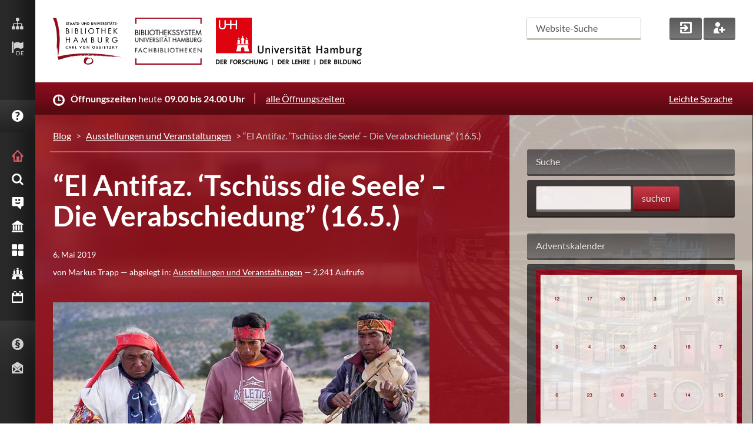

--- FILE ---
content_type: text/html; charset=UTF-8
request_url: https://blog.sub.uni-hamburg.de/?p=27147
body_size: 32677
content:

<!DOCTYPE html>
<html lang="de">
<head>

<meta charset="utf-8">
<!-- 
	This website is powered by TYPO3 - inspiring people to share!
	TYPO3 is a free open source Content Management Framework initially created by Kasper Skaarhoj and licensed under GNU/GPL.
	TYPO3 is copyright 1998-2025 of Kasper Skaarhoj. Extensions are copyright of their respective owners.
	Information and contribution at https://typo3.org/
-->


<link rel="icon" href="https://www.sub.uni-hamburg.de/typo3conf/ext/subhh_website/Resources/Public/img/favicon.ico" type="image/vnd.microsoft.icon">

<meta name="generator" content="TYPO3 CMS">
<meta name="description" content="Die Staats- und Universitätsbibliothek Hamburg Carl von Ossietzky (Stabi) ist Hamburgs größte wissenschaftliche Allgemeinbibliothek und gleichzeitig die zentrale Bibliothek der Universität Hamburg und der anderen Hochschulen der Stadt. ">
<meta name="viewport" content="width=device-width, initial-scale=1.0, maximum-scale=1.0, user-scalable=0">
<meta name="twitter:card" content="summary">


<link rel="stylesheet" href="https://www.sub.uni-hamburg.de/typo3temp/assets/css/14fc30660f3966abbb9a510be247a9ed.css?1731407787" media="all">
<link rel="stylesheet" href="https://www.sub.uni-hamburg.de/typo3conf/ext/subhh_website/Resources/Public/css/styles.css?1758196682" media="screen">
<link rel="stylesheet" href="https://www.sub.uni-hamburg.de/typo3conf/ext/subhh_website/Resources/Public/css/iconset.css?1734507752" media="screen">
<link rel="stylesheet" href="https://www.sub.uni-hamburg.de/typo3conf/ext/subhh_website/Resources/Public/css/google-lato-font.css?1731404787" media="all">
<link rel="stylesheet" href="https://www.sub.uni-hamburg.de/typo3conf/ext/subhh_website/Resources/Public/css/print.css?1731404787" media="print">







<!--TYPO3SEARCH_begin-->
<title>“El Antifaz. ‘Tschüss die Seele’ – Die Verabschiedung” (16.5.) &#8211; Stabi-Blog</title>
<meta name="title" content="Startseite &#448; Stabi Hamburg">
<meta name="description" content="Die Staats- und Universitätsbibliothek Hamburg Carl von Ossietzky (Stabi) ist Hamburgs größte wissenschaftliche Allgemeinbibliothek und gleichzeitig die zentrale Bibliothek der Universität Hamburg und der anderen Hochschulen der Stadt. ">
<meta name="date" content="2025-08-27 11:23:11" />
<!--TYPO3SEARCH_end-->
        <meta name='robots' content='max-image-preview:large' />
<link rel='dns-prefetch' href='//secure.gravatar.com' />
<link rel='dns-prefetch' href='//stats.wp.com' />
<link rel='dns-prefetch' href='//v0.wordpress.com' />
<link rel="alternate" type="application/rss+xml" title="Stabi-Blog &raquo; “El Antifaz. ‘Tschüss die Seele’ – Die Verabschiedung” (16.5.)-Kommentar-Feed" href="https://blog.sub.uni-hamburg.de/?feed=rss2&#038;p=27147" />
<link rel="alternate" title="oEmbed (JSON)" type="application/json+oembed" href="https://blog.sub.uni-hamburg.de/index.php?rest_route=%2Foembed%2F1.0%2Fembed&#038;url=https%3A%2F%2Fblog.sub.uni-hamburg.de%2F%3Fp%3D27147" />
<link rel="alternate" title="oEmbed (XML)" type="text/xml+oembed" href="https://blog.sub.uni-hamburg.de/index.php?rest_route=%2Foembed%2F1.0%2Fembed&#038;url=https%3A%2F%2Fblog.sub.uni-hamburg.de%2F%3Fp%3D27147&#038;format=xml" />
  <style>
    :root {
      --include-mastodon-feed-bg-light: rgba(100, 100, 100, 0.15);
      --include-mastodon-feed-bg-dark: rgba(155, 155, 155, 0.15);
      --include-mastodon-feed-accent-color: rgb(86, 58, 204);
      --include-mastodon-feed-accent-font-color: rgb(255, 255, 255);
      --include-mastodon-feed-border-radius: 0.25rem;
    }

    .include-mastodon-feed-wrapper .include-mastodon-feed {
      list-style: none;
      padding-left: 0;
    }
    .include-mastodon-feed .status {
      display: block;
      margin: 0.5rem 0 1.5rem;
      border-radius: var(--include-mastodon-feed-border-radius);
      padding: 0.5rem;
      background: var(--include-mastodon-feed-bg-light);
    }
    .include-mastodon-feed .status a {
      color: var(--include-mastodon-feed-accent-color);
      text-decoration: none;
      word-wrap: break-word;
    }
    .include-mastodon-feed .status a:hover {
      text-decoration: underline;
    }
    .include-mastodon-feed .avatar {
      display: inline-block;
      height: 1.25rem;
      border-radius: var(--include-mastodon-feed-border-radius);
      vertical-align: top;
    }
    .include-mastodon-feed .account {
      font-size: 0.8rem;
    }
    .include-mastodon-feed .account a {
      display: inline-block;
    }
    .include-mastodon-feed .account .booster {
      float: right;
      font-style: italic;
    }
    .include-mastodon-feed .boosted .account > a:first-child,
    .include-mastodon-feed .contentWarning a {
      border-radius: var(--include-mastodon-feed-border-radius);
      padding: 0.15rem 0.5rem;
      background: var(--include-mastodon-feed-accent-color);
      color: var(--include-mastodon-feed-accent-font-color);
    }
    .include-mastodon-feed .boosted .account > a:first-child:hover,
    .include-mastodon-feed .contentWarning a:hover {
      border-radius: var(--include-mastodon-feed-border-radius);
      padding: 0.15rem 0.5rem;
      background: var(--include-mastodon-feed-accent-font-color);
      color: var(--include-mastodon-feed-accent-color);
      text-decoration: none;
    }
    .include-mastodon-feed .contentWrapper.boosted {
      margin: 0.5rem 0;
      padding: 0.5rem;
      background: var(--include-mastodon-feed-bg-light);
    }
    .include-mastodon-feed .contentWarning {
      text-align: center;
      margin: 1rem;
      padding: 1rem;
    }
    .include-mastodon-feed .contentWarning .title {
      font-weight: bold;
    }
    .include-mastodon-feed img.emoji {
      height: 1rem;
    }
    .include-mastodon-feed .content .invisible {
      display: none;
    }
    .include-mastodon-feed .media {
      display: flex;
      list-style: none;
      padding: 0;
      justify-content: space-around;
      align-items: center;
      flex-wrap: wrap;
      gap: 0.5rem;
      margin: 1rem;
    }
    .include-mastodon-feed .media > * {
      display: block;
      flex-basis: calc(50% - 0.5rem);
      flex-grow: 1;
    }
    .include-mastodon-feed .media > .image {
      font-size: 0.8rem;
      font-weight: bold;
      text-align: center;
    }
    .include-mastodon-feed .media > .image a { 
      border-radius: var(--include-mastodon-feed-border-radius);
      display: block;
      aspect-ratio: 1.618;                                                      
      background-size: cover;
      background-position: center;
    }
        .include-mastodon-feed .media > .image a:hover {
      filter: contrast(110%) brightness(130%) saturate(130%);
    }
    .include-mastodon-feed .media > .image a img {
      width: 100%;
    }
    .include-mastodon-feed .media > .gifv video,
    .include-mastodon-feed .media > .video video {
      width: 100%;
      max-width: 100%;
    }
    .include-mastodon-feed .media > .video .hint {
      margin-bottom: 1rem;
      font-style: italic;
    }
    .include-mastodon-feed .media > .video {
      margin-top: -1rem;
      text-align: center;
      font-size: .9rem;
    }
    .include-mastodon-feed .media > .audio {

    }
    .include-mastodon-feed .media > .audio audio {
      width: 80%;
    }
    .include-mastodon-feed .media > .audio .has-preview {
      background-position: center;
      background-size: contain;
      background-repeat: no-repeat;
      padding-bottom: 1rem;
    }
    .include-mastodon-feed .media > .audio .has-preview audio {
      margin: 7rem 0 1rem;
    }
    .include-mastodon-feed .media > .audio {
      text-align: center;
    }
    .include-mastodon-feed .media > .audio .description {
      margin-top: 1rem;
      font-size: .9rem;
    }

    .include-mastodon-feed .card {
      border-radius: var(--include-mastodon-feed-border-radius);
      margin: 1rem 0.5rem;
    }
    .include-mastodon-feed .card iframe {
      border-radius: var(--include-mastodon-feed-border-radius);
      width: 100%;
      height: 100%;
      aspect-ratio: 2 / 1.25;
    }
    .include-mastodon-feed .card a {
      border-radius: var(--include-mastodon-feed-border-radius);
      display: block;
      text-decoration: none;
      color: #000;
    }
    .include-mastodon-feed.dark .card a {
      color: #fff;
    }
    .include-mastodon-feed .card a:hover {
      text-decoration: none;
      background: var(--include-mastodon-feed-accent-color);
      color: var(--include-mastodon-feed-accent-font-color);
    }
    .include-mastodon-feed .card .meta {
      background: var(--include-mastodon-feed-bg-light);
      font-size: 0.8rem;
      padding: 1rem;
    }
    .include-mastodon-feed .card .image {
      margin-bottom: 0.5rem;
      text-align: center;
    }
    .include-mastodon-feed .card .image img {
      max-width: 75%;
    }
    .include-mastodon-feed .card .title {
      font-weight: bold;
    }
    .include-mastodon-feed.dark .status,
    .include-mastodon-feed.dark .contentWrapper.boosted,
    .include-mastodon-feed.dark .card {
      background: var(--include-mastodon-feed-bg-dark);
    }
  </style>
<style id='wp-img-auto-sizes-contain-inline-css' type='text/css'>
img:is([sizes=auto i],[sizes^="auto," i]){contain-intrinsic-size:3000px 1500px}
/*# sourceURL=wp-img-auto-sizes-contain-inline-css */
</style>
<link rel='stylesheet' id='jetpack_related-posts-css' href='https://blog.sub.uni-hamburg.de/wp-content/plugins/jetpack/modules/related-posts/related-posts.css?ver=20240116' type='text/css' media='all' />
<style id='wp-emoji-styles-inline-css' type='text/css'>

	img.wp-smiley, img.emoji {
		display: inline !important;
		border: none !important;
		box-shadow: none !important;
		height: 1em !important;
		width: 1em !important;
		margin: 0 0.07em !important;
		vertical-align: -0.1em !important;
		background: none !important;
		padding: 0 !important;
	}
/*# sourceURL=wp-emoji-styles-inline-css */
</style>
<style id='wp-block-library-inline-css' type='text/css'>
:root{--wp-block-synced-color:#7a00df;--wp-block-synced-color--rgb:122,0,223;--wp-bound-block-color:var(--wp-block-synced-color);--wp-editor-canvas-background:#ddd;--wp-admin-theme-color:#007cba;--wp-admin-theme-color--rgb:0,124,186;--wp-admin-theme-color-darker-10:#006ba1;--wp-admin-theme-color-darker-10--rgb:0,107,160.5;--wp-admin-theme-color-darker-20:#005a87;--wp-admin-theme-color-darker-20--rgb:0,90,135;--wp-admin-border-width-focus:2px}@media (min-resolution:192dpi){:root{--wp-admin-border-width-focus:1.5px}}.wp-element-button{cursor:pointer}:root .has-very-light-gray-background-color{background-color:#eee}:root .has-very-dark-gray-background-color{background-color:#313131}:root .has-very-light-gray-color{color:#eee}:root .has-very-dark-gray-color{color:#313131}:root .has-vivid-green-cyan-to-vivid-cyan-blue-gradient-background{background:linear-gradient(135deg,#00d084,#0693e3)}:root .has-purple-crush-gradient-background{background:linear-gradient(135deg,#34e2e4,#4721fb 50%,#ab1dfe)}:root .has-hazy-dawn-gradient-background{background:linear-gradient(135deg,#faaca8,#dad0ec)}:root .has-subdued-olive-gradient-background{background:linear-gradient(135deg,#fafae1,#67a671)}:root .has-atomic-cream-gradient-background{background:linear-gradient(135deg,#fdd79a,#004a59)}:root .has-nightshade-gradient-background{background:linear-gradient(135deg,#330968,#31cdcf)}:root .has-midnight-gradient-background{background:linear-gradient(135deg,#020381,#2874fc)}:root{--wp--preset--font-size--normal:16px;--wp--preset--font-size--huge:42px}.has-regular-font-size{font-size:1em}.has-larger-font-size{font-size:2.625em}.has-normal-font-size{font-size:var(--wp--preset--font-size--normal)}.has-huge-font-size{font-size:var(--wp--preset--font-size--huge)}.has-text-align-center{text-align:center}.has-text-align-left{text-align:left}.has-text-align-right{text-align:right}.has-fit-text{white-space:nowrap!important}#end-resizable-editor-section{display:none}.aligncenter{clear:both}.items-justified-left{justify-content:flex-start}.items-justified-center{justify-content:center}.items-justified-right{justify-content:flex-end}.items-justified-space-between{justify-content:space-between}.screen-reader-text{border:0;clip-path:inset(50%);height:1px;margin:-1px;overflow:hidden;padding:0;position:absolute;width:1px;word-wrap:normal!important}.screen-reader-text:focus{background-color:#ddd;clip-path:none;color:#444;display:block;font-size:1em;height:auto;left:5px;line-height:normal;padding:15px 23px 14px;text-decoration:none;top:5px;width:auto;z-index:100000}html :where(.has-border-color){border-style:solid}html :where([style*=border-top-color]){border-top-style:solid}html :where([style*=border-right-color]){border-right-style:solid}html :where([style*=border-bottom-color]){border-bottom-style:solid}html :where([style*=border-left-color]){border-left-style:solid}html :where([style*=border-width]){border-style:solid}html :where([style*=border-top-width]){border-top-style:solid}html :where([style*=border-right-width]){border-right-style:solid}html :where([style*=border-bottom-width]){border-bottom-style:solid}html :where([style*=border-left-width]){border-left-style:solid}html :where(img[class*=wp-image-]){height:auto;max-width:100%}:where(figure){margin:0 0 1em}html :where(.is-position-sticky){--wp-admin--admin-bar--position-offset:var(--wp-admin--admin-bar--height,0px)}@media screen and (max-width:600px){html :where(.is-position-sticky){--wp-admin--admin-bar--position-offset:0px}}

/*# sourceURL=wp-block-library-inline-css */
</style><style id='global-styles-inline-css' type='text/css'>
:root{--wp--preset--aspect-ratio--square: 1;--wp--preset--aspect-ratio--4-3: 4/3;--wp--preset--aspect-ratio--3-4: 3/4;--wp--preset--aspect-ratio--3-2: 3/2;--wp--preset--aspect-ratio--2-3: 2/3;--wp--preset--aspect-ratio--16-9: 16/9;--wp--preset--aspect-ratio--9-16: 9/16;--wp--preset--color--black: #000000;--wp--preset--color--cyan-bluish-gray: #abb8c3;--wp--preset--color--white: #ffffff;--wp--preset--color--pale-pink: #f78da7;--wp--preset--color--vivid-red: #cf2e2e;--wp--preset--color--luminous-vivid-orange: #ff6900;--wp--preset--color--luminous-vivid-amber: #fcb900;--wp--preset--color--light-green-cyan: #7bdcb5;--wp--preset--color--vivid-green-cyan: #00d084;--wp--preset--color--pale-cyan-blue: #8ed1fc;--wp--preset--color--vivid-cyan-blue: #0693e3;--wp--preset--color--vivid-purple: #9b51e0;--wp--preset--gradient--vivid-cyan-blue-to-vivid-purple: linear-gradient(135deg,rgb(6,147,227) 0%,rgb(155,81,224) 100%);--wp--preset--gradient--light-green-cyan-to-vivid-green-cyan: linear-gradient(135deg,rgb(122,220,180) 0%,rgb(0,208,130) 100%);--wp--preset--gradient--luminous-vivid-amber-to-luminous-vivid-orange: linear-gradient(135deg,rgb(252,185,0) 0%,rgb(255,105,0) 100%);--wp--preset--gradient--luminous-vivid-orange-to-vivid-red: linear-gradient(135deg,rgb(255,105,0) 0%,rgb(207,46,46) 100%);--wp--preset--gradient--very-light-gray-to-cyan-bluish-gray: linear-gradient(135deg,rgb(238,238,238) 0%,rgb(169,184,195) 100%);--wp--preset--gradient--cool-to-warm-spectrum: linear-gradient(135deg,rgb(74,234,220) 0%,rgb(151,120,209) 20%,rgb(207,42,186) 40%,rgb(238,44,130) 60%,rgb(251,105,98) 80%,rgb(254,248,76) 100%);--wp--preset--gradient--blush-light-purple: linear-gradient(135deg,rgb(255,206,236) 0%,rgb(152,150,240) 100%);--wp--preset--gradient--blush-bordeaux: linear-gradient(135deg,rgb(254,205,165) 0%,rgb(254,45,45) 50%,rgb(107,0,62) 100%);--wp--preset--gradient--luminous-dusk: linear-gradient(135deg,rgb(255,203,112) 0%,rgb(199,81,192) 50%,rgb(65,88,208) 100%);--wp--preset--gradient--pale-ocean: linear-gradient(135deg,rgb(255,245,203) 0%,rgb(182,227,212) 50%,rgb(51,167,181) 100%);--wp--preset--gradient--electric-grass: linear-gradient(135deg,rgb(202,248,128) 0%,rgb(113,206,126) 100%);--wp--preset--gradient--midnight: linear-gradient(135deg,rgb(2,3,129) 0%,rgb(40,116,252) 100%);--wp--preset--font-size--small: 13px;--wp--preset--font-size--medium: 20px;--wp--preset--font-size--large: 36px;--wp--preset--font-size--x-large: 42px;--wp--preset--spacing--20: 0.44rem;--wp--preset--spacing--30: 0.67rem;--wp--preset--spacing--40: 1rem;--wp--preset--spacing--50: 1.5rem;--wp--preset--spacing--60: 2.25rem;--wp--preset--spacing--70: 3.38rem;--wp--preset--spacing--80: 5.06rem;--wp--preset--shadow--natural: 6px 6px 9px rgba(0, 0, 0, 0.2);--wp--preset--shadow--deep: 12px 12px 50px rgba(0, 0, 0, 0.4);--wp--preset--shadow--sharp: 6px 6px 0px rgba(0, 0, 0, 0.2);--wp--preset--shadow--outlined: 6px 6px 0px -3px rgb(255, 255, 255), 6px 6px rgb(0, 0, 0);--wp--preset--shadow--crisp: 6px 6px 0px rgb(0, 0, 0);}:where(.is-layout-flex){gap: 0.5em;}:where(.is-layout-grid){gap: 0.5em;}body .is-layout-flex{display: flex;}.is-layout-flex{flex-wrap: wrap;align-items: center;}.is-layout-flex > :is(*, div){margin: 0;}body .is-layout-grid{display: grid;}.is-layout-grid > :is(*, div){margin: 0;}:where(.wp-block-columns.is-layout-flex){gap: 2em;}:where(.wp-block-columns.is-layout-grid){gap: 2em;}:where(.wp-block-post-template.is-layout-flex){gap: 1.25em;}:where(.wp-block-post-template.is-layout-grid){gap: 1.25em;}.has-black-color{color: var(--wp--preset--color--black) !important;}.has-cyan-bluish-gray-color{color: var(--wp--preset--color--cyan-bluish-gray) !important;}.has-white-color{color: var(--wp--preset--color--white) !important;}.has-pale-pink-color{color: var(--wp--preset--color--pale-pink) !important;}.has-vivid-red-color{color: var(--wp--preset--color--vivid-red) !important;}.has-luminous-vivid-orange-color{color: var(--wp--preset--color--luminous-vivid-orange) !important;}.has-luminous-vivid-amber-color{color: var(--wp--preset--color--luminous-vivid-amber) !important;}.has-light-green-cyan-color{color: var(--wp--preset--color--light-green-cyan) !important;}.has-vivid-green-cyan-color{color: var(--wp--preset--color--vivid-green-cyan) !important;}.has-pale-cyan-blue-color{color: var(--wp--preset--color--pale-cyan-blue) !important;}.has-vivid-cyan-blue-color{color: var(--wp--preset--color--vivid-cyan-blue) !important;}.has-vivid-purple-color{color: var(--wp--preset--color--vivid-purple) !important;}.has-black-background-color{background-color: var(--wp--preset--color--black) !important;}.has-cyan-bluish-gray-background-color{background-color: var(--wp--preset--color--cyan-bluish-gray) !important;}.has-white-background-color{background-color: var(--wp--preset--color--white) !important;}.has-pale-pink-background-color{background-color: var(--wp--preset--color--pale-pink) !important;}.has-vivid-red-background-color{background-color: var(--wp--preset--color--vivid-red) !important;}.has-luminous-vivid-orange-background-color{background-color: var(--wp--preset--color--luminous-vivid-orange) !important;}.has-luminous-vivid-amber-background-color{background-color: var(--wp--preset--color--luminous-vivid-amber) !important;}.has-light-green-cyan-background-color{background-color: var(--wp--preset--color--light-green-cyan) !important;}.has-vivid-green-cyan-background-color{background-color: var(--wp--preset--color--vivid-green-cyan) !important;}.has-pale-cyan-blue-background-color{background-color: var(--wp--preset--color--pale-cyan-blue) !important;}.has-vivid-cyan-blue-background-color{background-color: var(--wp--preset--color--vivid-cyan-blue) !important;}.has-vivid-purple-background-color{background-color: var(--wp--preset--color--vivid-purple) !important;}.has-black-border-color{border-color: var(--wp--preset--color--black) !important;}.has-cyan-bluish-gray-border-color{border-color: var(--wp--preset--color--cyan-bluish-gray) !important;}.has-white-border-color{border-color: var(--wp--preset--color--white) !important;}.has-pale-pink-border-color{border-color: var(--wp--preset--color--pale-pink) !important;}.has-vivid-red-border-color{border-color: var(--wp--preset--color--vivid-red) !important;}.has-luminous-vivid-orange-border-color{border-color: var(--wp--preset--color--luminous-vivid-orange) !important;}.has-luminous-vivid-amber-border-color{border-color: var(--wp--preset--color--luminous-vivid-amber) !important;}.has-light-green-cyan-border-color{border-color: var(--wp--preset--color--light-green-cyan) !important;}.has-vivid-green-cyan-border-color{border-color: var(--wp--preset--color--vivid-green-cyan) !important;}.has-pale-cyan-blue-border-color{border-color: var(--wp--preset--color--pale-cyan-blue) !important;}.has-vivid-cyan-blue-border-color{border-color: var(--wp--preset--color--vivid-cyan-blue) !important;}.has-vivid-purple-border-color{border-color: var(--wp--preset--color--vivid-purple) !important;}.has-vivid-cyan-blue-to-vivid-purple-gradient-background{background: var(--wp--preset--gradient--vivid-cyan-blue-to-vivid-purple) !important;}.has-light-green-cyan-to-vivid-green-cyan-gradient-background{background: var(--wp--preset--gradient--light-green-cyan-to-vivid-green-cyan) !important;}.has-luminous-vivid-amber-to-luminous-vivid-orange-gradient-background{background: var(--wp--preset--gradient--luminous-vivid-amber-to-luminous-vivid-orange) !important;}.has-luminous-vivid-orange-to-vivid-red-gradient-background{background: var(--wp--preset--gradient--luminous-vivid-orange-to-vivid-red) !important;}.has-very-light-gray-to-cyan-bluish-gray-gradient-background{background: var(--wp--preset--gradient--very-light-gray-to-cyan-bluish-gray) !important;}.has-cool-to-warm-spectrum-gradient-background{background: var(--wp--preset--gradient--cool-to-warm-spectrum) !important;}.has-blush-light-purple-gradient-background{background: var(--wp--preset--gradient--blush-light-purple) !important;}.has-blush-bordeaux-gradient-background{background: var(--wp--preset--gradient--blush-bordeaux) !important;}.has-luminous-dusk-gradient-background{background: var(--wp--preset--gradient--luminous-dusk) !important;}.has-pale-ocean-gradient-background{background: var(--wp--preset--gradient--pale-ocean) !important;}.has-electric-grass-gradient-background{background: var(--wp--preset--gradient--electric-grass) !important;}.has-midnight-gradient-background{background: var(--wp--preset--gradient--midnight) !important;}.has-small-font-size{font-size: var(--wp--preset--font-size--small) !important;}.has-medium-font-size{font-size: var(--wp--preset--font-size--medium) !important;}.has-large-font-size{font-size: var(--wp--preset--font-size--large) !important;}.has-x-large-font-size{font-size: var(--wp--preset--font-size--x-large) !important;}
/*# sourceURL=global-styles-inline-css */
</style>

<style id='classic-theme-styles-inline-css' type='text/css'>
/*! This file is auto-generated */
.wp-block-button__link{color:#fff;background-color:#32373c;border-radius:9999px;box-shadow:none;text-decoration:none;padding:calc(.667em + 2px) calc(1.333em + 2px);font-size:1.125em}.wp-block-file__button{background:#32373c;color:#fff;text-decoration:none}
/*# sourceURL=/wp-includes/css/classic-themes.min.css */
</style>
<link rel='stylesheet' id='tablepress-default-css' href='https://blog.sub.uni-hamburg.de/wp-content/tablepress-combined.min.css?ver=61' type='text/css' media='all' />
<link rel='stylesheet' id='sharedaddy-css' href='https://blog.sub.uni-hamburg.de/wp-content/plugins/jetpack/modules/sharedaddy/sharing.css?ver=15.3.1' type='text/css' media='all' />
<link rel='stylesheet' id='social-logos-css' href='https://blog.sub.uni-hamburg.de/wp-content/plugins/jetpack/_inc/social-logos/social-logos.min.css?ver=15.3.1' type='text/css' media='all' />
<script type="text/javascript" id="jetpack_related-posts-js-extra">
/* <![CDATA[ */
var related_posts_js_options = {"post_heading":"h4"};
//# sourceURL=jetpack_related-posts-js-extra
/* ]]> */
</script>
<script type="text/javascript" src="https://blog.sub.uni-hamburg.de/wp-content/plugins/jetpack/_inc/build/related-posts/related-posts.min.js?ver=20240116" id="jetpack_related-posts-js"></script>
<link rel="https://api.w.org/" href="https://blog.sub.uni-hamburg.de/index.php?rest_route=/" /><link rel="alternate" title="JSON" type="application/json" href="https://blog.sub.uni-hamburg.de/index.php?rest_route=/wp/v2/posts/27147" /><link rel="EditURI" type="application/rsd+xml" title="RSD" href="https://blog.sub.uni-hamburg.de/xmlrpc.php?rsd" />
<meta name="generator" content="WordPress 6.9" />
<link rel="canonical" href="https://blog.sub.uni-hamburg.de/?p=27147" />
<link rel='shortlink' href='https://wp.me/p7hfNR-73R' />
	<style>img#wpstats{display:none}</style>
		
<!-- Jetpack Open Graph Tags -->
<meta property="og:type" content="article" />
<meta property="og:title" content="“El Antifaz. ‘Tschüss die Seele’ – Die Verabschiedung” (16.5.)" />
<meta property="og:url" content="https://blog.sub.uni-hamburg.de/?p=27147" />
<meta property="og:description" content="Im Rahmen der Reihe «Mesoamerika im Film» wird der Dokumentarfilm „Nordwestmexiko, Sierra Tarahumara“ von Claus Deimel aus dem Jahr 2018 gezeigt. Die Tarahumara gehören zu den geschundensten Völker…" />
<meta property="article:published_time" content="2019-05-06T11:44:45+00:00" />
<meta property="article:modified_time" content="2019-06-06T11:13:22+00:00" />
<meta property="og:site_name" content="Stabi-Blog" />
<meta property="og:image" content="https://blog.sub.uni-hamburg.de/wp-content/uploads/2019/05/El_Antifaz_Claus_Deimel_2018.jpg" />
<meta property="og:image:width" content="640" />
<meta property="og:image:height" content="266" />
<meta property="og:image:alt" content="El Antifaz (2018). Foto: Claus Deimel" />
<meta name="fediverse:creator" content="@stabihh@openbiblio.social" />
<meta name="twitter:site" content="@stabiHH" />
<meta name="twitter:text:title" content="“El Antifaz. ‘Tschüss die Seele’ – Die Verabschiedung” (16.5.)" />
<meta name="twitter:image" content="https://blog.sub.uni-hamburg.de/wp-content/uploads/2019/05/El_Antifaz_Claus_Deimel_2018.jpg?w=640" />
<meta name="twitter:image:alt" content="El Antifaz (2018). Foto: Claus Deimel" />
<meta name="twitter:card" content="summary_large_image" />

<!-- End Jetpack Open Graph Tags -->
		<style type="text/css" id="wp-custom-css">
			
		</style>
		<link rel="stylesheet" type="text/css" media="screen" href="https://blog.sub.uni-hamburg.de/wp-content/themes/stabi-redesign/css/styles.css" />
<link rel="stylesheet" type="text/css" media="screen" href="https://blog.sub.uni-hamburg.de/wp-content/themes/stabi-redesign/style.css" />
<link rel="stylesheet" type="text/css" media="screen" href="https://blog.sub.uni-hamburg.de/wp-content/themes/stabi-redesign/css/iconset.css" />
<link rel="icon" href="favicon.ico" type="image/x-icon; charset=binary">

<link rel="canonical" href="https://www.sub.uni-hamburg.de/startseite?type=6666"/>

<link rel="alternate" hreflang="de-DE" href="https://www.sub.uni-hamburg.de/startseite.html"/>
<link rel="alternate" hreflang="zh-CN" href="https://www.sub.uni-hamburg.de/zh/translate-to-chinesisch-startseite.html"/>
<link rel="alternate" hreflang="x-default" href="https://www.sub.uni-hamburg.de/startseite.html"/>
<link rel='stylesheet' id='jetpack-swiper-library-css' href='https://blog.sub.uni-hamburg.de/wp-content/plugins/jetpack/_inc/blocks/swiper.css?ver=15.3.1' type='text/css' media='all' />
<link rel='stylesheet' id='jetpack-carousel-css' href='https://blog.sub.uni-hamburg.de/wp-content/plugins/jetpack/modules/carousel/jetpack-carousel.css?ver=15.3.1' type='text/css' media='all' />
</head>
<body vocab="http://schema.org/" typeof="Library">





    <!-- start vertical_navigation -->
    <div id="vertical_navigation">
        
        <ul id="vn_meta" class="clear">
            <li>
                <a title="Sitemap" tabindex="80" href="https://www.sub.uni-hamburg.de/sitemap.html">
                    <p class="hidden">Sitemap</p>
                    <em class="subhh-icon_sitemap"></em>
                </a>
            </li>
            
          
            
            
            
            

            <li>
                
                    <strong><a href="https://www.sub.uni-hamburg.de/#" tabindex="90" title="language" class="language lang_desktop"><p class="hidden">DE</p><em class="subhh-icon_flag"></em></a><span>DE</span></strong>
                
                
                
                
                
                
                
                
                
                <ul class="vnm_language lang_desktop_select">
                    
                    
                    
                    <li>
                        <span title="Englisch">
                            <a lang="en" title="Change language to English" tabindex="91" href="https://www.sub.uni-hamburg.de/en/service/english.html">
                                <img src="https://blog.sub.uni-hamburg.de/wp-content/themes/stabi-redesign/img/lang_GB.png" alt="English" />EN English
                            </a>
                        </span>
                    </li>
                    
                    
                    
                    <li>
                        <span title="Französisch">
                            <a lang="fr" title="Changer la langue vers le français" tabindex="92" href="https://www.sub.uni-hamburg.de/fr/service/francaise.html">
                                <img src="https://blog.sub.uni-hamburg.de/wp-content/themes/stabi-redesign/img/lang_FR.png" alt="Français" />FR Français
                            </a>
                        </span>
                    </li>
                    
                    
                    
                    <li>
                        <span title="Spanisch">
                            <a lang="es" title="Cambiar el idioma a español" tabindex="93" href="https://www.sub.uni-hamburg.de/es/service/espanol.html">
                                <img src="https://blog.sub.uni-hamburg.de/wp-content/themes/stabi-redesign/img/lang_ES.png" alt="Español" />ES Español
                            </a>
                        </span>
                    </li>
                    
                    
                    
                    <li>
                        <span title="Türkisch">
                            <a lang="tr" title="Türkçe dili değiştirme" tabindex="94" href="https://www.sub.uni-hamburg.de/tr/service/turkish.html">
                                <img src="https://blog.sub.uni-hamburg.de/wp-content/themes/stabi-redesign/img/lang_TR.png" alt="Türkçe" />TR Turkce
                            </a>
                        </span>
                    </li>
                    
                    
                    
                    <li>
                        <span title="Russisch">
                            <a lang="ru" title="Изменение языка на русский язык" tabindex="95" href="https://www.sub.uni-hamburg.de/ru/service/pusskii.html">
                                <img src="https://blog.sub.uni-hamburg.de/wp-content/themes/stabi-redesign/img/lang_RU.png" alt="Pусский" />RU Pусский
                            </a>
                        </span>
                    </li>
                    
                    
                    
                    <li>
                        <span title="Arabisch">
                            <a lang="ar" title="يير اللغة إلى العربي" tabindex="96" href="https://www.sub.uni-hamburg.de/ar/service/arabic.html">
                                <img src="https://blog.sub.uni-hamburg.de/wp-content/themes/stabi-redesign/img/lang_AR.png" alt="العربية" />AR العربية
                            </a>
                        </span>
                    </li>
                    
                    
                    
                    <li>
                        <span title="Chinesisch">
                            <a lang="chn" title="更改语言来中国" tabindex="97" href="https://www.sub.uni-hamburg.de/zh/service/chinese.html">
                                <img src="https://blog.sub.uni-hamburg.de/wp-content/themes/stabi-redesign/img/lang_CN.png" alt="中国" />CN 中国
                            </a>
                        </span>
                    </li>
                    
                    
                        
                        
                        <li>
                            <span title="Plattdeutsch">
                                <a lang="nds" title="Plattdeutsch" tabindex="98" href="https://www.sub.uni-hamburg.de/nds/service/plattdeutsch.html">
                                    <img src="https://blog.sub.uni-hamburg.de/wp-content/themes/stabi-redesign/img/lang_NDS.png" alt="Plattdeutsch" />NDS Plattdeutsch
                                </a>
                            </span>
                        </li>
                        
                    
                </ul>
            </li>

        
        </ul>
            
        <a class="clear" id="vn_helpme" tabindex="160" href="https://www.sub.uni-hamburg.de/service/fragen-sie-uns/faq.html">
            <em class="subhh-icon_help"></em>
            <span>FAQ</span>
        </a>   
                                 
        <!-- start mobile_meta --> <!-- mobile devices only -->
        <ul id="mobile_meta" class="clear">
            
            
            
            

            <li>
                
                    <strong><a href="https://www.sub.uni-hamburg.de/#" tabindex="90" title="language" class="language lang_mobile"><p class="hidden">DE</p><em class="subhh-icon_flag"></em></a><span>DE</span></strong>
                
                
                
                
                
                
                
                
                
                <ul class="mm_language lang_mobile_select">
                    
                    
                    
                    <li>
                        <span title="Englisch">
                            <a lang="en" title="Change language to English" tabindex="91" href="https://www.sub.uni-hamburg.de/en/service/english.html">
                                <img src="https://blog.sub.uni-hamburg.de/wp-content/themes/stabi-redesign/img/lang_GB.png" alt="English" />EN English
                            </a>
                        </span>
                    </li>
                    
                    
                    
                    <li>
                        <span title="Französisch">
                            <a lang="fr" title="Changer la langue vers le français" tabindex="92" href="https://www.sub.uni-hamburg.de/fr/service/francaise.html">
                                <img src="https://blog.sub.uni-hamburg.de/wp-content/themes/stabi-redesign/img/lang_FR.png" alt="Français" />FR Français
                            </a>
                        </span>
                    </li>
                    
                    
                    
                    <li>
                        <span title="Spanisch">
                            <a lang="es" title="Cambiar el idioma a español" tabindex="93" href="https://www.sub.uni-hamburg.de/es/service/espanol.html">
                                <img src="https://blog.sub.uni-hamburg.de/wp-content/themes/stabi-redesign/img/lang_ES.png" alt="Español" />ES Español
                            </a>
                        </span>
                    </li>
                    
                    
                    
                    <li>
                        <span title="Türkisch">
                            <a lang="tr" title="Türkçe dili değiştirme" tabindex="94" href="https://www.sub.uni-hamburg.de/tr/service/turkish.html">
                                <img src="https://blog.sub.uni-hamburg.de/wp-content/themes/stabi-redesign/img/lang_TR.png" alt="Türkçe" />TR Turkce
                            </a>
                        </span>
                    </li>
                    
                    
                    
                    <li>
                        <span title="Russisch">
                            <a lang="ru" title="Изменение языка на русский язык" tabindex="95" href="https://www.sub.uni-hamburg.de/ru/service/pusskii.html">
                                <img src="https://blog.sub.uni-hamburg.de/wp-content/themes/stabi-redesign/img/lang_RU.png" alt="Pусский" />RU Pусский
                            </a>
                        </span>
                    </li>
                    
                    
                    
                    <li>
                        <span title="Arabisch">
                            <a lang="ar" title="يير اللغة إلى العربي" tabindex="96" href="https://www.sub.uni-hamburg.de/ar/service/arabic.html">
                                <img src="https://blog.sub.uni-hamburg.de/wp-content/themes/stabi-redesign/img/lang_AR.png" alt="العربية" />AR العربية
                            </a>
                        </span>
                    </li>
                    
                    
                    
                    <li>
                        <span title="Chinesisch">
                            <a lang="chn" title="更改语言来中国" tabindex="97" href="https://www.sub.uni-hamburg.de/zh/service/chinese.html">
                                <img src="https://blog.sub.uni-hamburg.de/wp-content/themes/stabi-redesign/img/lang_CN.png" alt="中国" />CN 中国
                            </a>
                        </span>
                    </li>
                    
                    
                        
                        
                        <li>
                            <span title="Plattdeutsch">
                                <a lang="nds" title="Plattdeutsch" tabindex="98" href="https://www.sub.uni-hamburg.de/nds/service/plattdeutsch.html">
                                    <img src="https://blog.sub.uni-hamburg.de/wp-content/themes/stabi-redesign/img/lang_NDS.png" alt="Plattdeutsch" />NDS Plattdeutsch
                                </a>
                            </span>
                        </li>
                        
                    
                </ul>
            </li>

            <li>
                <a class="fade" title="Hilfe" tabindex="100" href="https://www.sub.uni-hamburg.de/service/fragen-sie-uns/faq.html">
                    <span class="hidden">Hilfe</span>
                    <em class="subhh-icon_help"></em>
                </a>
            </li>
            <li>
                <a href="https://www.sub.uni-hamburg.de/suche.html" class="fade" tabindex="101" title="Suche">
                    <span class="hidden">Suchen</span>
                    <em class="subhh-icon_search"></em>
                </a>
            </li>
            <li>
                <a href="https://katalogplus.sub.uni-hamburg.de/vufind/MyResearch/UserLogin" target="_blank" class="fade" tabindex="102" rel="noreferrer" title="Mein Konto">
                    <span class="hidden">Login</span>
                    <em class="subhh-icon_login"></em>
                </a>
            </li>
            <li>
                <a href="https://www.sub.uni-hamburg.de/service/leihen-liefern/bibliotheksausweis.html" class="fade" tabindex="103" title="Neu anmelden">
                    <span class="hidden">Neuer Account</span>
                    <em class="subhh-icon_new_user"></em>
                </a>
            </li>
        </ul>
        <!-- end mobile_meta -->
        
        <!-- start vn_areas -->
        <div id="here_nav"><span href="#" id="mobile_nav_link" title="Hauptmenü" tabindex="171"><span class="hidden">Men&uuml;</span><em id="mobile_nav" class="subhh-icon_nav_mobile fade" role="button"></em></span> <!-- em mobile_nav - mobile devices only -->
        <ul id="vn_areas" class="clear">
           



    
    
        

				
        

        <li>
            
                    <a href="https://www.sub.uni-hamburg.de/startseite.html" id="vn_this_active" tabindex="171"><em class="subhh-icon_home"></em><span>Startseite</span></a>

                
        </li>
        
    
        

				
        

        <li>
            
                    <a href="https://www.sub.uni-hamburg.de/recherche.html"   tabindex="172"><em class="subhh-icon_search"></em><span>Recherche</span></a>
                <ul class="vn_areas_flyout">
                    <li 
                        
                        
                        
                        
                        >
                        <div class="vna_flyout_menu">
                            <h2 class="clear">Recherche<em class="subhh-icon_search"></em></h2>
                                
                                            
                                                <ul class="clear">
                                                    
                                                        
                                                        
                                                        
                                                        <li>
                                                            
                                                            
                                                                
                                                                        
                                                                    
                                                            



                                                            <a href="https://www.sub.uni-hamburg.de/recherche/kataloge.html"  tabindex="173">
                                                                <strong>Kataloge</strong>
                                                                Wo finde ich was im Bibliothekssystem? Katalogplus &amp; mehr
                                                            </a>
                                                        </li>
                                                        
                                                    
                                                        
                                                        
                                                        
                                                        <li>
                                                            
                                                            
                                                                
                                                                        
                                                                    
                                                            



                                                            <a href="https://www.sub.uni-hamburg.de/recherche/ihr-fachgebiet-bei-uns.html"  tabindex="174">
                                                                <strong>Ihr Fachgebiet bei uns</strong>
                                                                Maßgeschneiderte Recherchetipps
                                                            </a>
                                                        </li>
                                                        
                                                    
                                                        
                                                        
                                                        
                                                        <li>
                                                            
                                                            
                                                                
                                                                        
                                                                    
                                                            



                                                            <a href="https://www.sub.uni-hamburg.de/recherche/elektronische-zeitschriftenbibliothek.html"  tabindex="175">
                                                                <strong>Elektronische Zeitschriftenbibliothek</strong>
                                                                Einzelne E-Zeitschriften finden und durchblättern
                                                            </a>
                                                        </li>
                                                        
                                                    
                                                        
                                                        
                                                        
                                                        <li>
                                                            
                                                            
                                                                
                                                                        
                                                                    
                                                            



                                                            <a href="https://www.sub.uni-hamburg.de/recherche/datenbank-infosystem.html"  tabindex="176">
                                                                <strong>Datenbank-Informationssystem</strong>
                                                                DBIS - Literaturnachweise zu einzelnen Fachgebieten
                                                            </a>
                                                        </li>
                                                        
                                                            </ul>
                                                            <ul class="clear">
                                                        
                                                    
                                                        
                                                        
                                                        
                                                        <li>
                                                            
                                                            
                                                                
                                                                        
                                                                            
                                                                        
                                                                    
                                                            



                                                            <a href="https://digitalisate.sub.uni-hamburg.de" target="_blank" tabindex="177">
                                                                <strong>Hamburger Kulturgut Digital</strong>
                                                                Drucke, Handschriften, Grafik in digitaler Form
                                                            </a>
                                                        </li>
                                                        
                                                    
                                                        
                                                        
                                                        
                                                        <li>
                                                            
                                                            
                                                                
                                                                        
                                                                    
                                                            



                                                            <a href="https://www.sub.uni-hamburg.de/recherche/e-books.html"  tabindex="178">
                                                                <strong>E-Books</strong>
                                                                Wie Sie unsere elektronischen Bücher nutzen können
                                                            </a>
                                                        </li>
                                                        
                                                    
                                                        
                                                        
                                                        
                                                        <li>
                                                            
                                                            
                                                                
                                                                        
                                                                    
                                                            



                                                            <a href="https://www.sub.uni-hamburg.de/universitaetsbibliographie0.html"  tabindex="179">
                                                                <strong>Universitätsbibliographie / Forschungsinformationssystem</strong>
                                                                Publikationen von Angehörigen der Universität Hamburg
                                                            </a>
                                                        </li>
                                                        
                                                    
                                                </ul>
                                            
                                        
                        </div>
                        <div class="vna_flyout_shortlinks">
                            <h3>Schnellzugriff</h3>
                            <ul class="clear">
                                
                                    
                                        
                                            
                                            
                                            
                                                
                                                        
                                                    
                                            

                                            <li><a href="https://www.sub.uni-hamburg.de/service/leihen-liefern.html"  tabindex="180">Sie sind das erste Mal hier?</a></li>
                                        
                                            
                                            
                                            
                                                
                                                        
                                                    
                                            

                                            <li><a href="https://www.sub.uni-hamburg.de/recherche/kataloge/erwerbungsvorschlag.html"  tabindex="181">Erwerbungsvorschlag</a></li>
                                        
                                            
                                            
                                            
                                                
                                                        
                                                    
                                            

                                            <li><a href="https://www.sub.uni-hamburg.de/service/leihen-liefern/bibliotheksausweis/passwort.html"  tabindex="182">Passwort vergessen?</a></li>
                                        
                                            
                                            
                                            
                                                
                                                        
                                                    
                                            

                                            <li><a href="https://www.sub.uni-hamburg.de/service/fuehrungen-schulungen.html"  tabindex="183">Literaturrecherche - Schulungen</a></li>
                                        
                                            
                                            
                                            
                                                
                                                        
                                                    
                                            

                                            <li><a href="https://www.sub.uni-hamburg.de/service/leihen-liefern/ausleihe-vor-ort.html"  tabindex="184">In der Stabi ausleihen</a></li>
                                        
                                    
                                
                            </ul>
                        </div>
                        <div class="clear"></div>
                    </li>
                </ul>
                
        </li>
        
    
        

				
        

        <li>
            
                    <a href="https://www.sub.uni-hamburg.de/service.html"   tabindex="185"><em class="subhh-icon_service_smile"></em><span>Service</span></a>
                <ul class="vn_areas_flyout">
                    <li 
                        
                        
                        
                        
                        >
                        <div class="vna_flyout_menu">
                            <h2 class="clear">Service<em class="subhh-icon_service_smile"></em></h2>
                                
                                            
                                                <ul class="clear">
                                                    
                                                        
                                                        
                                                        
                                                        <li>
                                                            
                                                            
                                                                
                                                                        
                                                                    
                                                            



                                                            <a href="https://www.sub.uni-hamburg.de/service/fragen-sie-uns.html"  tabindex="186">
                                                                <strong>Fragen Sie uns</strong>
                                                                Auskunft, Fachreferent/-innen und weitere Anlaufstellen
                                                            </a>
                                                        </li>
                                                        
                                                    
                                                        
                                                        
                                                        
                                                        <li>
                                                            
                                                            
                                                                
                                                                        
                                                                    
                                                            



                                                            <a href="https://www.sub.uni-hamburg.de/service/leihen-liefern.html"  tabindex="187">
                                                                <strong>Leihen &amp; Liefern</strong>
                                                                Infos zu Ausleihe, Fernleihe &amp; Dokumentlieferung
                                                            </a>
                                                        </li>
                                                        
                                                    
                                                        
                                                        
                                                        
                                                        <li>
                                                            
                                                            
                                                                
                                                                        
                                                                    
                                                            



                                                            <a href="https://www.sub.uni-hamburg.de/service/lernen-arbeiten.html"  tabindex="188">
                                                                <strong>Lernen &amp; Arbeiten</strong>
                                                                Lesesäle, Arbeitsplätze &amp; WLAN
                                                            </a>
                                                        </li>
                                                        
                                                    
                                                        
                                                        
                                                        
                                                        <li>
                                                            
                                                            
                                                                
                                                                        
                                                                    
                                                            



                                                            <a href="https://www.sub.uni-hamburg.de/service/drucken-kopieren-scannen.html"  tabindex="189">
                                                                <strong>Drucken, Kopieren, Scannen</strong>
                                                                Vom schnellen Vervielfältigen bis zur Reprographie
                                                            </a>
                                                        </li>
                                                        
                                                    
                                                        
                                                        
                                                        
                                                        <li>
                                                            
                                                            
                                                                
                                                                        
                                                                    
                                                            



                                                            <a href="https://www.sub.uni-hamburg.de/service/literaturverwaltung.html"  tabindex="190">
                                                                <strong>Literaturverwaltung</strong>
                                                                Wissensorganisation mit Citavi &amp; Co.
                                                            </a>
                                                        </li>
                                                        
                                                            </ul>
                                                            <ul class="clear">
                                                        
                                                    
                                                        
                                                        
                                                        
                                                        <li>
                                                            
                                                            
                                                                
                                                                        
                                                                    
                                                            



                                                            <a href="https://www.sub.uni-hamburg.de/service/fuehrungen-schulungen.html"  tabindex="191">
                                                                <strong>Beratung &amp; Kurse</strong>
                                                                ... und Führungen in der Stabi
                                                            </a>
                                                        </li>
                                                        
                                                    
                                                        
                                                        
                                                        
                                                        <li>
                                                            
                                                            
                                                                
                                                                        
                                                                    
                                                            



                                                            <a href="https://www.sub.uni-hamburg.de/service/publizieren.html"  tabindex="192">
                                                                <strong>Publizieren</strong>
                                                                E-Dissertationen, APC-Rabatte, Verlag und mehr - wir unterstützen Ihren Publikationsprozess
                                                            </a>
                                                        </li>
                                                        
                                                    
                                                        
                                                        
                                                        
                                                        <li>
                                                            
                                                            
                                                                
                                                                        
                                                                    
                                                            



                                                            <a href="https://www.sub.uni-hamburg.de/service/open-access.html"  tabindex="193">
                                                                <strong>Open Access</strong>
                                                                Die Stabi unterstützt Open Access: E-Dissertationen, APC-Rabatte, Verlag und mehr
                                                            </a>
                                                        </li>
                                                        
                                                    
                                                        
                                                        
                                                        
                                                        <li>
                                                            
                                                            
                                                                
                                                                        
                                                                    
                                                            



                                                            <a href="https://www.sub.uni-hamburg.de/service/der-zeitschriftenserver-der-stabi.html"  tabindex="194">
                                                                <strong>Der Zeitschriftenserver der Stabi</strong>
                                                                Wir hosten Open Access-Zeitschriften mit Open Journal Systems (OJS)
                                                            </a>
                                                        </li>
                                                        
                                                    
                                                        
                                                        
                                                        
                                                        <li>
                                                            
                                                            
                                                                
                                                                        
                                                                    
                                                            



                                                            <a href="https://www.sub.uni-hamburg.de/service/digitale-forschungsdienste.html"  tabindex="195">
                                                                <strong>Digitale Forschungsdienste</strong>
                                                                Digital Humanities und Digital Scholarship Services an der SUB
                                                            </a>
                                                        </li>
                                                        
                                                    
                                                </ul>
                                            
                                        
                        </div>
                        <div class="vna_flyout_shortlinks">
                            <h3>Schnellzugriff</h3>
                            <ul class="clear">
                                
                                    
                                        
                                            
                                            
                                            
                                                
                                                        
                                                    
                                            

                                            <li><a href="https://www.sub.uni-hamburg.de/service/leihen-liefern/bibliotheksausweis.html"  tabindex="196">Bibliotheksausweis</a></li>
                                        
                                            
                                            
                                            
                                                
                                                        
                                                    
                                            

                                            <li><a href="https://www.sub.uni-hamburg.de/recherche/ihr-fachgebiet-bei-uns.html"  tabindex="197">Ihr Fachgebiet bei uns</a></li>
                                        
                                            
                                            
                                            
                                                
                                                        
                                                    
                                            

                                            <li><a href="https://www.sub.uni-hamburg.de/service/publizieren/dissertationen/e-dissertationen-der-uhh.html"  tabindex="198">E-Dissertationen der UHH</a></li>
                                        
                                            
                                            
                                            
                                                
                                                        
                                                    
                                            

                                            <li><a href="https://www.sub.uni-hamburg.de/service/lernen-arbeiten/semesterapparate/digitaler-semesterapparat.html"  tabindex="199">Digitaler Semesterapparat</a></li>
                                        
                                            
                                            
                                            
                                                
                                                        
                                                    
                                            

                                            <li><a href="https://www.sub.uni-hamburg.de/recherche/kataloge/erwerbungsvorschlag.html"  tabindex="200">Erwerbungsvorschlag</a></li>
                                        
                                    
                                
                            </ul>
                        </div>
                        <div class="clear"></div>
                    </li>
                </ul>
                
        </li>
        
    
        

				
        

        <li>
            
                    <a href="https://www.sub.uni-hamburg.de/bibliothek.html"   tabindex="201"><em class="subhh-icon_bib"></em><span>Bibliothek</span></a>
                <ul class="vn_areas_flyout">
                    <li 
                        
                        
                        
                        
                        >
                        <div class="vna_flyout_menu">
                            <h2 class="clear">Bibliothek<em class="subhh-icon_bib"></em></h2>
                                
                                            
                                                <ul class="clear">
                                                    
                                                        
                                                        
                                                        
                                                        <li>
                                                            
                                                            
                                                                
                                                                        
                                                                    
                                                            



                                                            <a href="https://www.sub.uni-hamburg.de/bibliotheken/ueber-uns.html"  tabindex="202">
                                                                <strong>Über uns</strong>
                                                                Porträt, Geschichte, Organisatorisches
                                                            </a>
                                                        </li>
                                                        
                                                    
                                                        
                                                        
                                                        
                                                        <li>
                                                            
                                                            
                                                                
                                                                        
                                                                    
                                                            



                                                            <a href="https://www.sub.uni-hamburg.de/bibliotheken/presse.html"  tabindex="203">
                                                                <strong>Presse</strong>
                                                                Pressemitteilungen, Pressefotos, Pressespiegel, Drehgenehmigung
                                                            </a>
                                                        </li>
                                                        
                                                    
                                                        
                                                        
                                                        
                                                        <li>
                                                            
                                                            
                                                                
                                                                        
                                                                    
                                                            



                                                            <a href="https://www.sub.uni-hamburg.de/bibliotheken/ausstellungen-und-veranstaltungen.html"  tabindex="204">
                                                                <strong>Ausstellungen und Veranstaltungen</strong>
                                                                Ausstellungen und Veranstaltungen, Räumlichkeiten
                                                            </a>
                                                        </li>
                                                        
                                                    
                                                        
                                                        
                                                        
                                                        <li>
                                                            
                                                            
                                                                
                                                                        
                                                                    
                                                            



                                                            <a href="https://www.sub.uni-hamburg.de/bibliotheken/urban-knowledge-hub.html"  tabindex="205">
                                                                <strong>Urban Knowledge Hub</strong>
                                                                Raumentwicklungsstrategien der Stabi
                                                            </a>
                                                        </li>
                                                        
                                                    
                                                        
                                                        
                                                        
                                                        <li>
                                                            
                                                            
                                                                
                                                                        
                                                                    
                                                            



                                                            <a href="https://www.sub.uni-hamburg.de/bibliothek/orientierung-gebaeudeuebersicht.html"  tabindex="206">
                                                                <strong>Orientierung &amp; Gebäudeübersicht</strong>
                                                                Die Räumlichkeiten und Serviceangebote auf den verschiedenen Ebenen
                                                            </a>
                                                        </li>
                                                        
                                                    
                                                        
                                                        
                                                        
                                                        <li>
                                                            
                                                            
                                                                
                                                                        
                                                                    
                                                            



                                                            <a href="https://www.sub.uni-hamburg.de/bibliotheken/spenden-und-foerdern.html"  tabindex="207">
                                                                <strong>Spenden und fördern</strong>
                                                                Wie Sie die Stabi unterstützen können
                                                            </a>
                                                        </li>
                                                        
                                                            </ul>
                                                            <ul class="clear">
                                                        
                                                    
                                                        
                                                        
                                                        
                                                        <li>
                                                            
                                                            
                                                                
                                                                        
                                                                    
                                                            



                                                            <a href="https://www.sub.uni-hamburg.de/bibliotheken/projekte-der-stabi.html"  tabindex="208">
                                                                <strong>Projekte der Stabi</strong>
                                                                Weiterentwicklung und Innovation : Datenmanagement, Digitalisierung, Bestandserhaltung, Serviceangebote...
                                                            </a>
                                                        </li>
                                                        
                                                    
                                                        
                                                        
                                                        
                                                        <li>
                                                            
                                                            
                                                                
                                                                        
                                                                    
                                                            



                                                            <a href="https://www.sub.uni-hamburg.de/bibliotheken/ausbildung-und-stellenangebote.html"  tabindex="209">
                                                                <strong>Ausbildung und Stellenangebote</strong>
                                                                Ihr Weg in unser Team
                                                            </a>
                                                        </li>
                                                        
                                                    
                                                        
                                                        
                                                        
                                                        <li>
                                                            
                                                            
                                                                
                                                                        
                                                                    
                                                            



                                                            <a href="https://www.sub.uni-hamburg.de/bibliothek/hamburger-bibliotheksfuehrer.html"  tabindex="210">
                                                                <strong>Hamburger Bibliotheksführer</strong>
                                                                Suche nach Bibliotheken in Hamburg
                                                            </a>
                                                        </li>
                                                        
                                                    
                                                        
                                                        
                                                        
                                                        <li>
                                                            
                                                            
                                                                
                                                                        
                                                                    
                                                            



                                                            <a href="https://www.sub.uni-hamburg.de/bibliotheken/universitaetsbibliothek.html"  tabindex="211">
                                                                <strong>Universitätsbibliothek</strong>
                                                                Bibliothekssystem Universität Hamburg
                                                            </a>
                                                        </li>
                                                        
                                                    
                                                        
                                                        
                                                        
                                                        <li>
                                                            
                                                            
                                                                
                                                                        
                                                                    
                                                            



                                                            <a href="https://www.sub.uni-hamburg.de/bibliotheken/hochschulbibliothek-der-bhh.html"  tabindex="212">
                                                                <strong>Hochschulbibliothek der BHH</strong>
                                                                Bibliotheks- und Informationszentrum Anckelmannstraße (powered by SUB)
                                                            </a>
                                                        </li>
                                                        
                                                    
                                                        
                                                        
                                                        
                                                        <li>
                                                            
                                                            
                                                                
                                                                        
                                                                    
                                                            



                                                            <a href="https://fachwelt.sub.uni-hamburg.de/willkommen.html"  tabindex="213">
                                                                <strong>Für die Fachwelt</strong>
                                                                Für Bibliothekarinnen und Bibliothekare aus der Umgebung
                                                            </a>
                                                        </li>
                                                        
                                                    
                                                </ul>
                                            
                                        
                        </div>
                        <div class="vna_flyout_shortlinks">
                            <h3>Schnellzugriff</h3>
                            <ul class="clear">
                                
                                    
                                        
                                            
                                            
                                            
                                                
                                                        
                                                    
                                            

                                            <li><a href="https://www.sub.uni-hamburg.de/sammlungen.html"  tabindex="214">Sammlungen</a></li>
                                        
                                            
                                            
                                            
                                                
                                                        
                                                    
                                            

                                            <li><a href="https://www.sub.uni-hamburg.de/sammlungen/linga-bibliothek.html"  tabindex="215">Linga-Bibliothek</a></li>
                                        
                                            
                                            
                                            
                                                
                                                        
                                                    
                                            

                                            <li><a href="https://www.sub.uni-hamburg.de/bibliotheken/ausbildung-und-stellenangebote.html"  tabindex="216">Ausbildung und Stellenangebote</a></li>
                                        
                                            
                                            
                                            
                                                
                                                        
                                                    
                                            

                                            <li><a href="http://digitalisate.sub.uni-hamburg.de" target="_blank" tabindex="217">Hamburger Kulturgut Digital</a></li>
                                        
                                            
                                            
                                            
                                                
                                                        
                                                    
                                            

                                            <li><a href="https://www.sub.uni-hamburg.de/bibliotheken/universitaetsbibliothek.html"  tabindex="218">Fachbibliotheken</a></li>
                                        
                                            
                                            
                                            
                                                
                                                        
                                                    
                                            

                                            <li><a href="https://www.sub.uni-hamburg.de/service/fuehrungen-schulungen.html"  tabindex="219">Führungen und Schulungen</a></li>
                                        
                                            
                                            
                                            
                                                
                                                        
                                                    
                                            

                                            <li><a href="https://www.sub.uni-hamburg.de/recherche/kataloge/erwerbungsvorschlag.html"  tabindex="220">Erwerbungsvorschlag</a></li>
                                        
                                    
                                
                            </ul>
                        </div>
                        <div class="clear"></div>
                    </li>
                </ul>
                
        </li>
        
    
        

				
        

        <li>
            
                    <a href="https://www.sub.uni-hamburg.de/sammlungen.html"   tabindex="221"><em class="subhh-icon_collection"></em><span>Sammlungen</span></a>
                <ul class="vn_areas_flyout">
                    <li 
                        
                        
                        
                        
                        >
                        <div class="vna_flyout_menu">
                            <h2 class="clear">Sammlungen<em class="subhh-icon_collection"></em></h2>
                                
                                            
                                                <ul class="clear">
                                                    
                                                        
                                                        
                                                        
                                                        <li>
                                                            
                                                            
                                                                
                                                                        
                                                                    
                                                            



                                                            <a href="https://www.sub.uni-hamburg.de/sammlungen/handschriftensammlung.html"  tabindex="222">
                                                                <strong>Handschriftensammlung</strong>
                                                                Abendländische und außereuropäische Handschriften
                                                            </a>
                                                        </li>
                                                        
                                                    
                                                        
                                                        
                                                        
                                                        <li>
                                                            
                                                            
                                                                
                                                                        
                                                                    
                                                            



                                                            <a href="https://www.sub.uni-hamburg.de/sammlungen/nachlass-und-autographensammlung.html"  tabindex="223">
                                                                <strong>Nachlass- und Autographensammlung</strong>
                                                                Von Autoren, Musikern, Künstlern und Wissenschaftlern
                                                            </a>
                                                        </li>
                                                        
                                                    
                                                        
                                                        
                                                        
                                                        <li>
                                                            
                                                            
                                                                
                                                                        
                                                                    
                                                            



                                                            <a href="https://www.sub.uni-hamburg.de/sammlungen/seltene-und-alte-drucke.html"  tabindex="224">
                                                                <strong>Alte Drucke</strong>
                                                                Von der Inkunabel bis zum modernen Pressendruck
                                                            </a>
                                                        </li>
                                                        
                                                    
                                                        
                                                        
                                                        
                                                        <li>
                                                            
                                                            
                                                                
                                                                        
                                                                    
                                                            



                                                            <a href="https://www.sub.uni-hamburg.de/sammlungen/musiksammlung.html"  tabindex="225">
                                                                <strong>Musiksammlung</strong>
                                                                Musikdrucke und -handschriften, Libretti, Tonträger
                                                            </a>
                                                        </li>
                                                        
                                                    
                                                        
                                                        
                                                        
                                                        <li>
                                                            
                                                            
                                                                
                                                                        
                                                                    
                                                            



                                                            <a href="https://www.sub.uni-hamburg.de/sammlungen/theatersammlung.html"  tabindex="226">
                                                                <strong>Theatersammlung</strong>
                                                                Autographen, Textbücher, Theaterzettel, Szenographie, Fotoarchive, Theaterarchive
                                                            </a>
                                                        </li>
                                                        
                                                    
                                                        
                                                        
                                                        
                                                        <li>
                                                            
                                                            
                                                                
                                                                        
                                                                    
                                                            



                                                            <a href="https://www.sub.uni-hamburg.de/sammlungen/kartensammlung.html"  tabindex="227">
                                                                <strong>Kartensammlung</strong>
                                                                Atlanten, Karten und Ansichten
                                                            </a>
                                                        </li>
                                                        
                                                            </ul>
                                                            <ul class="clear">
                                                        
                                                    
                                                        
                                                        
                                                        
                                                        <li>
                                                            
                                                            
                                                                
                                                                        
                                                                    
                                                            



                                                            <a href="https://www.sub.uni-hamburg.de/sammlungen/graphische-sammlungen.html"  tabindex="228">
                                                                <strong>Graphische Sammlungen</strong>
                                                                Kupferstiche, Portraits, Zeichnungen, Gemälde
                                                            </a>
                                                        </li>
                                                        
                                                    
                                                        
                                                        
                                                        
                                                        <li>
                                                            
                                                            
                                                                
                                                                        
                                                                    
                                                            



                                                            <a href="https://www.sub.uni-hamburg.de/sammlungen/ns-raubgut.html"  tabindex="229">
                                                                <strong>NS-Raubgut</strong>
                                                                NS-verfolgungsbedingt entzogenes Kulturgut in der Stabi
                                                            </a>
                                                        </li>
                                                        
                                                    
                                                        
                                                        
                                                        
                                                        <li>
                                                            
                                                            
                                                                
                                                                        
                                                                    
                                                            



                                                            <a href="https://www.sub.uni-hamburg.de/sammlungen/hebraica-judaica-sammlung-der-sub-hamburg.html"  tabindex="230">
                                                                <strong>Hebraica-Judaica-Sammlung der SUB Hamburg</strong>
                                                                Hebräische Handschriften, alte Drucke und weitere Sonderbestände
                                                            </a>
                                                        </li>
                                                        
                                                    
                                                        
                                                        
                                                        
                                                        <li>
                                                            
                                                            
                                                                
                                                                        
                                                                    
                                                            



                                                            <a href="https://www.sub.uni-hamburg.de/sammlungen/bibliothek-der-juedischen-gemeinde-hamburg.html"  tabindex="231">
                                                                <strong>Bibliothek der Jüdischen Gemeinde Hamburg</strong>
                                                                Hebraica, jiddische Literatur und jüdische Zeitschriften
                                                            </a>
                                                        </li>
                                                        
                                                    
                                                        
                                                        
                                                        
                                                        <li>
                                                            
                                                            
                                                                
                                                                        
                                                                    
                                                            



                                                            <a href="https://www.sub.uni-hamburg.de/sammlungen/linga-bibliothek.html"  tabindex="232">
                                                                <strong>Linga-Bibliothek</strong>
                                                                Für Lateinamerika-Forschung
                                                            </a>
                                                        </li>
                                                        
                                                    
                                                        
                                                        
                                                        
                                                        <li>
                                                            
                                                            
                                                                
                                                                        
                                                                    
                                                            



                                                            <a href="https://www.sub.uni-hamburg.de/sammlungen/fachliche-sammelschwerpunkte.html"  tabindex="233">
                                                                <strong>Fachliche Sammelschwerpunkte</strong>
                                                                FID Romanistik, Sondersammelgebiete bis 2015
                                                            </a>
                                                        </li>
                                                        
                                                    
                                                </ul>
                                            
                                        
                        </div>
                        <div class="vna_flyout_shortlinks">
                            <h3>Schnellzugriff</h3>
                            <ul class="clear">
                                
                                    
                                        
                                            
                                            
                                            
                                                
                                                        
                                                    
                                            

                                            <li><a href="https://borchert.sub.uni-hamburg.de/borchert-box.html"  tabindex="234">Borchert-Box</a></li>
                                        
                                            
                                            
                                            
                                                
                                                        
                                                            
                                                        
                                                    
                                            

                                            <li><a href="https://galerie.sub.uni-hamburg.de/" target="_blank" tabindex="235">Online-Ausstellungen</a></li>
                                        
                                            
                                            
                                            
                                                
                                                        
                                                            
                                                        
                                                    
                                            

                                            <li><a href="https://digitalisate.sub.uni-hamburg.de/" target="_blank" tabindex="236">Hamburger Kulturgut Digital</a></li>
                                        
                                            
                                            
                                            
                                                
                                                        
                                                            
                                                        
                                                    
                                            

                                            <li><a href="https://kalliope-verbund.info/" target="_blank" tabindex="237">Kalliope-Verbundkatalog</a></li>
                                        
                                            
                                            
                                            
                                                
                                                        
                                                    
                                            

                                            <li><a href="https://www.sub.uni-hamburg.de/sammlungen/seltene-und-alte-drucke/buchsprechstunde-1.html"  tabindex="238">Buchsprechstunde</a></li>
                                        
                                            
                                            
                                            
                                                
                                                        
                                                    
                                            

                                            <li><a href="https://www.sub.uni-hamburg.de/recherche/kataloge/erwerbungsvorschlag.html"  tabindex="239">Erwerbungsvorschlag</a></li>
                                        
                                    
                                
                            </ul>
                        </div>
                        <div class="clear"></div>
                    </li>
                </ul>
                
        </li>
        
    
        

				
        

        <li>
            
                    <a href="https://www.sub.uni-hamburg.de/hamburg.html"   tabindex="240"><em class="subhh-icon_hamburg"></em><span>Hamburg</span></a>
                <ul class="vn_areas_flyout">
                    <li 
                        
                        
                        
                        
                        >
                        <div class="vna_flyout_menu">
                            <h2 class="clear">Hamburg<em class="subhh-icon_hamburg"></em></h2>
                                
                                            
                                                <ul class="clear">
                                                    
                                                        
                                                        
                                                        
                                                        <li>
                                                            
                                                            
                                                                
                                                                        
                                                                    
                                                            



                                                            <a href="https://www.sub.uni-hamburg.de/hamburg/profil.html"  tabindex="241">
                                                                <strong>Profil</strong>
                                                                Hamburgs Landesbibliothek im Portrait
                                                            </a>
                                                        </li>
                                                        
                                                    
                                                        
                                                        
                                                        
                                                        <li>
                                                            
                                                            
                                                                
                                                                        
                                                                    
                                                            



                                                            <a href="https://www.sub.uni-hamburg.de/hamburg/service-hamburg.html"  tabindex="242">
                                                                <strong>Service &#039;Hamburg&#039;</strong>
                                                                Hamburg-Sammlung, Hamburg-Sprechstunde
                                                            </a>
                                                        </li>
                                                        
                                                    
                                                        
                                                        
                                                        
                                                        <li>
                                                            
                                                            
                                                                
                                                                        
                                                                    
                                                            



                                                            <a href="https://www.sub.uni-hamburg.de/hamburg/stabi-hamburghub.html"  tabindex="243">
                                                                <strong>Stabi HamburgHub</strong>
                                                                Wissenschaftliche Information in den Bücherhallen Hamburg
                                                            </a>
                                                        </li>
                                                        
                                                    
                                                        
                                                        
                                                        
                                                        <li>
                                                            
                                                            
                                                                
                                                                        
                                                                    
                                                            



                                                            <a href="https://www.sub.uni-hamburg.de/hamburg/pflichtexemplare.html"  tabindex="244">
                                                                <strong>Pflichtexemplare</strong>
                                                                Druckwerke, E-Books, Tonträger aus Hamburg
                                                            </a>
                                                        </li>
                                                        
                                                    
                                                        
                                                        
                                                        
                                                        <li>
                                                            
                                                            
                                                                
                                                                        
                                                                            
                                                                        
                                                                    
                                                            



                                                            <a href="https://digitalisate.sub.uni-hamburg.de/hamburgensien" target="_blank" tabindex="245">
                                                                <strong>Hamburger Kulturgut Digital - Hamburgensien</strong>
                                                                Die digitalisierten Stabi-Quellen zum Thema &#039;Hamburg&#039;
                                                            </a>
                                                        </li>
                                                        
                                                            </ul>
                                                            <ul class="clear">
                                                        
                                                    
                                                        
                                                        
                                                        
                                                        <li>
                                                            
                                                            
                                                                
                                                                        
                                                                    
                                                            



                                                            <a href="https://www.hamburgwissen-digital.de" target="_blank" tabindex="246">
                                                                <strong>HamburgWissen Digital</strong>
                                                                Das Portal zur Geschichte und Landeskunde Hamburgs
                                                            </a>
                                                        </li>
                                                        
                                                    
                                                        
                                                        
                                                        
                                                        <li>
                                                            
                                                            
                                                                
                                                                        
                                                                    
                                                            



                                                            <a href="https://www.sub.uni-hamburg.de/hamburg/hamburg-bibliographie.html"  tabindex="247">
                                                                <strong>Hamburg-Bibliographie</strong>
                                                                Nachweis aller Veröffentlichungen zu Hamburg-Themen
                                                            </a>
                                                        </li>
                                                        
                                                    
                                                        
                                                        
                                                        
                                                        <li>
                                                            
                                                            
                                                                
                                                                        
                                                                    
                                                            



                                                            <a href="https://www.sub.uni-hamburg.de/hamburg/webarchiv-hamburg.html"  tabindex="248">
                                                                <strong>Webarchiv Hamburg</strong>
                                                                Sammlung und Archivierung Hamburger Webdomains
                                                            </a>
                                                        </li>
                                                        
                                                    
                                                        
                                                        
                                                        
                                                        <li>
                                                            
                                                            
                                                                
                                                                        
                                                                            
                                                                        
                                                                    
                                                            



                                                            <a href="https://kalliope-verbund.info/" target="_blank" tabindex="249">
                                                                <strong>Kalliope-Verbundkatalog</strong>
                                                                Spezialkatalog für besondere Bestände
                                                            </a>
                                                        </li>
                                                        
                                                    
                                                        
                                                        
                                                        
                                                        <li>
                                                            
                                                            
                                                                
                                                                        
                                                                    
                                                            



                                                            <a href="https://www.sub.uni-hamburg.de/hamburg/schaufenster.html"  tabindex="250">
                                                                <strong>Schaufenster</strong>
                                                                Hamburg-Themen: Aktuelles, Bildstrecken, Personen
                                                            </a>
                                                        </li>
                                                        
                                                    
                                                </ul>
                                            
                                        
                        </div>
                        <div class="vna_flyout_shortlinks">
                            <h3>Schnellzugriff</h3>
                            <ul class="clear">
                                
                                    
                                        
                                            
                                            
                                            
                                                
                                                        
                                                    
                                            

                                            <li><a href="https://borchert.sub.uni-hamburg.de/dissonanzen-wolfgang-borchert-1921-1947.html"  tabindex="251">Dissonanzen - Wolfgang Borchert (1921-1947)</a></li>
                                        
                                            
                                            
                                            
                                                
                                                        
                                                            
                                                        
                                                    
                                            

                                            <li><a href="https://galerie.sub.uni-hamburg.de/" target="_blank" tabindex="252">Online-Ausstellungen</a></li>
                                        
                                            
                                            
                                            
                                                
                                                        
                                                            
                                                        
                                                    
                                            

                                            <li><a href="https://digitalisate.sub.uni-hamburg.de/hamburgensien" target="_blank" tabindex="253">Hamburger Kulturgut Digital - Hamburgensien</a></li>
                                        
                                            
                                            
                                            
                                                
                                                        
                                                    
                                            

                                            <li><a href="https://www.sub.uni-hamburg.de/bibliothek/hamburger-bibliotheksfuehrer.html"  tabindex="254">Hamburger Bibliotheksführer</a></li>
                                        
                                            
                                            
                                            
                                                
                                                        
                                                            
                                                        
                                                    
                                            

                                            <li><a href="http://www.hamburg.de" target="_blank" tabindex="255">hamburg.de</a></li>
                                        
                                            
                                            
                                            
                                                
                                                        
                                                    
                                            

                                            <li><a href="https://www.sub.uni-hamburg.de/recherche/kataloge/erwerbungsvorschlag.html"  tabindex="256">Erwerbungsvorschlag</a></li>
                                        
                                    
                                
                            </ul>
                        </div>
                        <div class="clear"></div>
                    </li>
                </ul>
                
        </li>
        
    
        

				
        

        <li>
            
                    <a href="http://blog.sub.uni-hamburg.de"   tabindex="257"><em class="subhh-icon_calendar"></em><span>Aktuelles</span></a>
                <ul class="vn_areas_flyout">
                    <li id="flyout-feed"
                        data-feedUrlSingle="https://blog.sub.uni-hamburg.de/?feed=rss2&amp;tag=website1"
                        data-feedUrl="https://blog.sub.uni-hamburg.de/?feed=rss2&amp;tag=website-2"
                        data-eventFeedUrlSingle="https://blog.sub.uni-hamburg.de/?feed=rss2&amp;tag=veranstaltungen1"
                        data-eventFeedUrl="https://blog.sub.uni-hamburg.de/?feed=rss2&amp;tag=veranstaltungen"
                        data-maxFeedCount="3">
                        <div class="vna_flyout_menu">
                            <h2 class="clear">Aktuelles, Ausstellungen und Veranstaltungen<em class="subhh-icon_calendar"></em></h2>
                                
                                            <ul>
                                                <li>
                                                    <ul class="clear" id="flyout-feed-single" data-tabindex-count="257"></ul>
                                                    
                                                    <ul class="clear" id="flyout-feed-list" data-tabindex-count="258"></ul>
                                                    
                                                </li>
                                            </ul>
                                            <ul>
                                                <li>
                                                    <ul class="clear" id="flyout-eventfeed-single" data-tabindex-count="263"></ul>
                                                    
                                                    <ul class="clear" id="flyout-eventfeed-list" data-tabindex-count="264"></ul>
                                                    
                                                </li>
                                            </ul>
                                        
                        </div>
                        <div class="vna_flyout_shortlinks">
                            <h3>Schnellzugriff</h3>
                            <ul class="clear">
                                
                                    
                                        
                                            
                                            
                                            
                                                
                                                        
                                                            
                                                        
                                                    
                                            

                                            <li><a href="http://blog.sub.uni-hamburg.de/" target="_blank" tabindex="270">Stabi-Blog</a></li>
                                        
                                            
                                            
                                            
                                                
                                                        
                                                            
                                                        
                                                    
                                            

                                            <li><a href="http://blog.sub.uni-hamburg.de/?cat=9" target="_blank" tabindex="271">Ausstellungen &amp; Veranstaltungen</a></li>
                                        
                                            
                                            
                                            
                                                
                                                        
                                                            
                                                        
                                                    
                                            

                                            <li><a href="http://blog.sub.uni-hamburg.de/?cat=11" target="_blank" tabindex="272">E-Medien im Stabi-Blog</a></li>
                                        
                                            
                                            
                                            
                                                
                                                        
                                                            
                                                        
                                                    
                                            

                                            <li><a href="https://blog.sub.uni-hamburg.de/?tag=stellenausschreibungen" target="_blank" tabindex="273">Stellenausschreibungen</a></li>
                                        
                                    
                                
                            </ul>
                        </div>
                        <div class="clear"></div>
                    </li>
                </ul>
                
        </li>
        
    









        </ul>
        </div>
        <!-- end vn_areas -->
        
        <div id="vn_addon">
            <ul id="vn_actions" class="clear">
                <li id="vna_imprint"><em class="subhh-icon_imprint"></em></li>
                <li class="vna_link"><a href="https://bsky.app/profile/stabihh.bsky.social" target="_blank" tabindex="269" rel="noreferrer" title="Bluesky">
                    <p class="hidden">bluesky</p><em class="subhh-icon_bluesky"></em></a></li>
                <li class="vna_link"><a href="https://openbiblio.social/@stabihh" target="_blank" tabindex="270" rel="noreferrer" title="Openbiblio.social">
                    <p class="hidden">twitter</p><em class="subhh-icon_twitter"></em></a></li>
                <li class="vna_link"><a href="https://www.facebook.com/stabihh" target="_blank" tabindex="271" rel="noreferrer" title="Facebook">
                    <p class="hidden">facebook</p><em class="subhh-icon_facebook"></em></a></li>
                <li class="vna_link"><a href="https://blog.sub.uni-hamburg.de/?feed=rss2" target="_blank" tabindex="272" rel="noreferrer" title="RSS">
                    <p class="hidden">rss</p><em class="subhh-icon_rss"></em></a></li>
                <li class="vna_link"><a href="https://www.sub.uni-hamburg.de/service/fragen-sie-uns/sagen-sie-uns-ihre-meinung.html" tabindex="273" title="Ihre Meinung">
                    <p class="hidden">feedback</p><em class="subhh-icon_pen"></em></a></li>
                <li id="vna_contact"><a href="https://www.sub.uni-hamburg.de/kontakt.html" tabindex="274" title="Kontakt">
                    <p class="hidden">contact</p><em class="subhh-icon_mail_small"></em></a></li>
            </ul>
            
            <ul id="vn_terms">
                <li><a href="https://www.sub.uni-hamburg.de/impressum.html" tabindex="275">Impressum</a></li>

                <li><a href="https://www.sub.uni-hamburg.de/startseite/datenschutzhinweise.html" tabindex="276">Datenschutzhinweise</a></li>

                <li><a href="https://www.sub.uni-hamburg.de/rechtsvorschriften.html" tabindex="277">Rechtsvorschriften</a></li>

		<li><a href="https://www.sub.uni-hamburg.de/startseite/hinweisgeberschutzgesetz.html" tabindex="278">Hinweisgeberschutzgesetz</a></li>


                
                <li><a href="https://www.sub.uni-hamburg.de/erklaerung-zur-barrierefreiheit.html" tabindex="279">Erklärung zur Barrierefreiheit</a></li>
                
            </ul>
            
            
            <span id="copyright">&copy; 2025 Staats- und Universit&auml;tsbibliothek<br/>Hamburg, Carl von Ossietzky</span>
        </div>
        
    </div>
    <!-- end vertical_navigation -->
    
    <!-- start wrapper -->
    <div id="wrapper">
        <div id="grayout"></div>
        <!-- start header -->
        <div id="header" class="clear">
            <div id="portal_search">
                <div id="ps_innerspace">
                    <!-- search form -->
                    <form id="ps_ff_search_mini" class="ps_ff_search_form clear" action="https://www.sub.uni-hamburg.de/suche.html?tx_subhhwebsite_navigation%5Bcontroller%5D=Ajax&amp;cHash=86caffb4db3f234999d816b44cd1fa3d" method="GET">
                        <div id="ps_hs_ff_input_field">
                            <label id="ps_hs_ff_label" class="invisible" for="ps_hs_ff_input">Website-Suche</label>
                            <input id="ps_hs_ff_input" type="text" value="Website-Suche" name="q" tabindex="300"/>
                        </div>

                        <div id="ps_ff_full" style="display: none">
                                <input class="avonis_search_switch" type="hidden" name="avonis_sub[search_switch]" value="website" id="avonis_search_switch_header" />
                                <ul class="select_me_the_ul_way" tabindex="301">
                                    <li class="smtuw_default"><em class="subhh-icon_arrow_3_down"></em><span class="active_search">Website</span>
                                        <ul class="smtuw_option" style="display: none;">
                                            <li><a tabindex="302" href="katalogplus" data-placeholder="Ihre Suchbegriffe">Katalog<b><i>plus</i></b></a></li>
                                            <li><a tabindex="303" href="ezb" data-placeholder="Suche nach E-Zeitschrift">E-Zeitschriften</a></li>
                                            <li><a tabindex="304" href="dbis" data-placeholder="Suche nach Datenbank">Datenbanken</a></li>
                                            <li><a tabindex="305" href="goobi" data-placeholder="Ihre Suchbegriffe">Digitalisierte Best&auml;nde</a></li>
                                            <li><a tabindex="306" href="hamburg" data-placeholder="Ihre Suchbegriffe">KatalogHamburg</a></li>
                                            <li><a tabindex="307" href="campus" data-placeholder="Ihre Suchbegriffe">Campus-Katalog</a></li>
                                            <li><a tabindex="308" href="website" data-placeholder="Website-Suche">Website</a></li>
                                        </ul>
                                    </li>
                                </ul>
                            
                            <div id="ps_hs_ff_button">
                                <button class="button_red" id="ps_hs_send" type="submit" title="suchen" tabindex="309"><span class="hidden">Suchen</span><em class="subhh-icon_search"></em></button>
                            </div>
                        </div>
                        <input type="hidden" name="ie" value="UTF-8" />
                    </form>
                    
                    <ul id="ps_follow_actions_mini" class="clear">
                        <li>
                            <a  href="https://katalogplus.sub.uni-hamburg.de/vufind/MyResearch/UserLogin" target="_blank" title="Mein Konto" class="button_grey button_width_40" additionalAttributes="{tabindex: 60}">
                                <span class="hidden">Login</span>
                                <em class="subhh-icon_login"></em>
                            </a>
                        </li>
                        <li>
                            <a tabindex="60" class="button_grey button_width_40" title="Neu anmelden" href="https://www.sub.uni-hamburg.de/service/leihen-liefern/bibliotheksausweis.html">
                                <span class="hidden">Neuer Account</span>
                                <em class="subhh-icon_new_user"></em>
                            </a>
                        </li>
                    </ul>
                </div>    
            </div>
            <div class="skiplink-parent skiplink-inactive">
                <a href="#main_content" class="skiplink" title="Direkt zum Inhalt" tabindex="1">
                    <strong>zum Inhalt</strong>
                    <em class="subhh-icon_arrow_3_down"></em>
                </a>
            </div>
        
            <ul id="portal_logos">
                <li>
                    <a tabindex="10" href="http://www.sub.uni-hamburg.de" target="_self" title="Staats- und Universitätsbibliothek Hamburg - Carl von Ossietzky">
                        <img src="https://blog.sub.uni-hamburg.de/wp-content/themes/stabi-redesign/img/logo_subhh_x2.png" height="80" alt="Staats- und Universit&auml;tsbibliothek Hamburg &ndash; Carl von Ossietzky" property="logo"/>
                        <meta property="url" content="https://www.sub.uni-hamburg.de" />
                    </a>
                </li>

                <li>
                    <a title="Bibliothekssystem Universität Hamburg Fachbibliotheken" tabindex="20" target="_blank" href="https://www.sub.uni-hamburg.de/bibliotheken/universitaetsbibliothek.html">
                        <img height="80" alt="Bibliothekssystem Universität Hamburg Fachbibliotheken" src="https://blog.sub.uni-hamburg.de/wp-content/themes/stabi-redesign/img/logo_fachbib_x2.png"/>
                    </a>
                </li>

                <li id="uhh_withclaim">
                    <a tabindex="30" href="https://www.uni-hamburg.de" target="_blank" title="Universit&auml;t Hamburg">
                        <img src="https://blog.sub.uni-hamburg.de/wp-content/themes/stabi-redesign/img/logo_uhh_claim_x2.png" height="80" alt="Universit&auml;t Hamburg" />
                    </a>
                </li>

                <li id="uhh_smartphone">
                    <a tabindex="30" href="https://www.uni-hamburg.de" target="_blank" title="Universität Hamburg">
                        <img height="80" alt="Universität Hamburg" src="https://blog.sub.uni-hamburg.de/wp-content/themes/stabi-redesign/img/logo_uhh_x2.png"/>
                    </a>
                </li>
            </ul>
        </div>
        <!-- end header -->

        <div id="opening_hours">
            <p>
                <span class="subhh-icon_time"></span><strong>&Ouml;ffnungszeiten</strong> heute<strong id="oh_times">09.00 bis 24.00 Uhr</strong>
                <a class="fade" tabindex="400" href="https://www.sub.uni-hamburg.de/service/oeffnungszeiten.html">alle &Ouml;ffnungszeiten</a>
                <a class="fade simple-language" tabindex="401" href="https://www.sub.uni-hamburg.de/service/informationen-in-leichter-sprache.html">Leichte Sprache</a>
            </p>
        </div>

        <!-- start parallax_items -->
        <!--TYPO3SEARCH_begin-->
        
                <!-- start content_cols -->
        <div id="content_cols" class="clear" style="background: url(https://blog.sub.uni-hamburg.de/wp-content/themes/stabi-redesign/img/background_001.jpg) no-repeat center center fixed; background-size: cover;">
            <!-- start content_leftcol -->
            <div id="content_leftcol">
                <div id="breadcrumb">
                    <a href="/">Blog</a>&nbsp;&gt;&nbsp;<a href="https://blog.sub.uni-hamburg.de/?cat=9" rel="category">Ausstellungen und Veranstaltungen</a>&nbsp;&gt;&nbsp;“El Antifaz. ‘Tschüss die Seele’ – Die Verabschiedung” (16.5.)                </div>
                
                <!-- start maincontent -->
                <div id="maincontent">
                    
<div id="mc_headlines">
    <h1>“El Antifaz. ‘Tschüss die Seele’ – Die Verabschiedung” (16.5.)</h1>
    <h2>
        6. Mai 2019<br/>
        von Markus Trapp &#8212; abgelegt in: <a href="https://blog.sub.uni-hamburg.de/?cat=9" rel="category">Ausstellungen und Veranstaltungen</a> &#8212; 2.241 Aufrufe     </h2>
</div>
<div class="mc_section mc_section_blog">
    <div class="mc_col span_2_of_2">
        <p><a href="https://blog.sub.uni-hamburg.de/wp-content/uploads/2019/05/El_Antifaz_Claus_Deimel_2018-gr.jpg"><img fetchpriority="high" decoding="async" data-attachment-id="27148" data-permalink="https://blog.sub.uni-hamburg.de/?attachment_id=27148" data-orig-file="https://blog.sub.uni-hamburg.de/wp-content/uploads/2019/05/El_Antifaz_Claus_Deimel_2018.jpg" data-orig-size="640,266" data-comments-opened="1" data-image-meta="{&quot;aperture&quot;:&quot;0&quot;,&quot;credit&quot;:&quot;&quot;,&quot;camera&quot;:&quot;&quot;,&quot;caption&quot;:&quot;&quot;,&quot;created_timestamp&quot;:&quot;0&quot;,&quot;copyright&quot;:&quot;&quot;,&quot;focal_length&quot;:&quot;0&quot;,&quot;iso&quot;:&quot;0&quot;,&quot;shutter_speed&quot;:&quot;0&quot;,&quot;title&quot;:&quot;&quot;,&quot;orientation&quot;:&quot;0&quot;}" data-image-title="El Antifaz (2018). Foto: Claus Deimel" data-image-description="&lt;p&gt;El Antifaz (2018). Foto: Claus Deimel&lt;/p&gt;
" data-image-caption="" data-medium-file="https://blog.sub.uni-hamburg.de/wp-content/uploads/2019/05/El_Antifaz_Claus_Deimel_2018-300x125.jpg" data-large-file="https://blog.sub.uni-hamburg.de/wp-content/uploads/2019/05/El_Antifaz_Claus_Deimel_2018.jpg" src="https://blog.sub.uni-hamburg.de/wp-content/uploads/2019/05/El_Antifaz_Claus_Deimel_2018.jpg" alt="El Antifaz (2018). Foto: Claus Deimel" title="El Antifaz (2018). Foto: Claus Deimel" width="640" height="266" class="alignnone size-full wp-image-27148" srcset="https://blog.sub.uni-hamburg.de/wp-content/uploads/2019/05/El_Antifaz_Claus_Deimel_2018.jpg 640w, https://blog.sub.uni-hamburg.de/wp-content/uploads/2019/05/El_Antifaz_Claus_Deimel_2018-150x62.jpg 150w, https://blog.sub.uni-hamburg.de/wp-content/uploads/2019/05/El_Antifaz_Claus_Deimel_2018-300x125.jpg 300w" sizes="(max-width: 640px) 100vw, 640px" /></a></p>
<p><strong>Im Rahmen der Reihe «<a href="https://blog.sub.uni-hamburg.de/?tag=MesoamerikaFilm">Mesoamerika im Film</a>» wird der Dokumentarfilm „Nordwestmexiko, Sierra Tarahumara“ von Claus Deimel aus dem Jahr 2018 gezeigt. </strong></p>
<p>Die <a href="https://de.wikipedia.org/wiki/Tarahumara">Tarahumara</a> gehören zu den geschundensten Völkern Mexikos und des indigenen Lateinamerikas. Kaum eine andere Gruppe sogenannter Indianer überlebt derart friedlich und zugleich widerständisch und ausgestattet mit so wenigen materiellen Mitteln wie die Tarahumara im nordwestmexikanischen Bundesstaat Chihuahua – die sich selbst Rarámuri, d.h. „die Fußläufer“, nennen. Sie leben eine Form der Resistenz, indem sie bewährte Verhaltensweisen und soziale Umgangsformen trotz „Zivilisationsdruck“ nicht aufgeben. Sie praktizieren aggressionslosen Widerstand gegen modernistische Formen der Veränderung ihrer sozialen Riten und Verhaltensweisen.<br />
<span id="more-27147"></span></p>
<p>Der Film zeigt den Fluss dieses bemerkenswerten Alltags und Festtags im pointierten Narrativ, und wie dieses Alltagsnarrativ sich steigert zu einem Fest, das die Seele eines verstorbenen Menschen rituell in den Himmel schickt und ihr zum Abschied „Adiosi ba“: „tschüss die Seele“ nachruft.</p>
<p>Eine Veranstaltung der <a href="http://www.mesoamerika-gesellschaft.de/">Mesoamerika-Gesellschaft Hamburg</a> in Zusammenarbeit mit der Staats- und Universitätsbibliothek Hamburg und der <a href="http://www.sub.uni-hamburg.de/sammlungen/linga-bibliothek.html">Linga-Bibliothek</a> für Lateinamerika-Forschung.</p>
<p><strong>Donnerstag, 16. Mai 2019, 18:15 Uhr. Ort: Vortragsraum, 1. Etage. Eintritt frei.</strong></p>
<div class="sharedaddy sd-sharing-enabled"><div class="robots-nocontent sd-block sd-social sd-social-icon sd-sharing"><h3 class="sd-title">Diesen Beitrag teilen auf:</h3><div class="sd-content"><ul><li class="share-mastodon"><a rel="nofollow noopener noreferrer"
				data-shared="sharing-mastodon-27147"
				class="share-mastodon sd-button share-icon no-text"
				href="https://blog.sub.uni-hamburg.de/?p=27147&#038;share=mastodon"
				target="_blank"
				aria-labelledby="sharing-mastodon-27147"
				>
				<span id="sharing-mastodon-27147" hidden>Zum Teilen auf Mastodon klicken (Wird in neuem Fenster geöffnet)</span>
				<span>Mastodon</span>
			</a></li><li class="share-bluesky"><a rel="nofollow noopener noreferrer"
				data-shared="sharing-bluesky-27147"
				class="share-bluesky sd-button share-icon no-text"
				href="https://blog.sub.uni-hamburg.de/?p=27147&#038;share=bluesky"
				target="_blank"
				aria-labelledby="sharing-bluesky-27147"
				>
				<span id="sharing-bluesky-27147" hidden>Klicken Sie, um auf Bluesky zu teilen (Wird in neuem Fenster geöffnet)</span>
				<span>Bluesky</span>
			</a></li><li class="share-facebook"><a rel="nofollow noopener noreferrer"
				data-shared="sharing-facebook-27147"
				class="share-facebook sd-button share-icon no-text"
				href="https://blog.sub.uni-hamburg.de/?p=27147&#038;share=facebook"
				target="_blank"
				aria-labelledby="sharing-facebook-27147"
				>
				<span id="sharing-facebook-27147" hidden>Klick, um auf Facebook zu teilen (Wird in neuem Fenster geöffnet)</span>
				<span>Facebook</span>
			</a></li><li class="share-email"><a rel="nofollow noopener noreferrer"
				data-shared="sharing-email-27147"
				class="share-email sd-button share-icon no-text"
				href="mailto:?subject=%5BGeteilter%20Beitrag%5D%20%E2%80%9CEl%20Antifaz.%20%E2%80%98Tsch%C3%BCss%20die%20Seele%E2%80%99%20%E2%80%93%20Die%20Verabschiedung%E2%80%9D%20%2816.5.%29&#038;body=https%3A%2F%2Fblog.sub.uni-hamburg.de%2F%3Fp%3D27147&#038;share=email"
				target="_blank"
				aria-labelledby="sharing-email-27147"
				data-email-share-error-title="Haben Sie Ihren E-Mail-Anbieter eingerichtet?" data-email-share-error-text="Wenn Sie Probleme mit dem Teilen per E-Mail haben, ist die E-Mail möglicherweise nicht für Ihren Browser eingerichtet. Sie müssen die neue E-Mail-Einrichtung möglicherweise selbst vornehmen." data-email-share-nonce="cee65172a8" data-email-share-track-url="https://blog.sub.uni-hamburg.de/?p=27147&amp;share=email">
				<span id="sharing-email-27147" hidden>Klicken Sie, um einem Freund einen Link per E-Mail zu senden (Wird in neuem Fenster geöffnet)</span>
				<span>E-Mail</span>
			</a></li><li class="share-end"></li></ul></div></div></div>
<div id='jp-relatedposts' class='jp-relatedposts' >
	<h3 class="jp-relatedposts-headline"><em>Ähnliche Beiträge</em></h3>
</div>    </div>
</div>
<div class="mc_section mc_footer_blog clear">
    <div class="mc_col span_2_of_2">
            </div>
</div>
<!-- You can start editing here. -->


			<!-- If comments are open, but there are no comments. -->

	 

<div id="respond" class="clear">

<h3>Schreiben Sie einen Kommentar</h3>

<div id="cancel-comment-reply">
	<small><a rel="nofollow" id="cancel-comment-reply-link" href="/?p=27147#respond" style="display:none;">Hier klicken, um die Antwort abzubrechen.</a></small>
</div>


<form action="https://blog.sub.uni-hamburg.de/wp-comments-post.php" method="post" id="commentform">


<p><input type="text" name="author" id="author" value="" size="22" tabindex="1" aria-required='true' />
<label for="author"><small>Name (Pflicht)</small></label></p>

<p><input type="text" name="email" id="email" value="" size="22" tabindex="2" aria-required='true' />
<label for="email"><small>Mail (wird nicht veröffentlicht) (Pflicht)</small></label></p>

<p><input type="text" name="url" id="url" value="" size="22" tabindex="3" />
<label for="url"><small>Website</small></label></p>


<p><textarea autocomplete="new-password"  id="g9deb6d430"  name="g9deb6d430"   cols="58" rows="10" tabindex="4"></textarea><textarea id="comment" aria-label="hp-comment" aria-hidden="true" name="comment" autocomplete="new-password" style="padding:0 !important;clip:rect(1px, 1px, 1px, 1px) !important;position:absolute !important;white-space:nowrap !important;height:1px !important;width:1px !important;overflow:hidden !important;" tabindex="-1"></textarea><script data-noptimize>document.getElementById("comment").setAttribute( "id", "a2da0fa10da346991287ec7aa17d9473" );document.getElementById("g9deb6d430").setAttribute( "id", "comment" );</script></p>

<p><input name="submit" type="submit" id="submit" tabindex="5" value="Kommentar absenden" />
<input type='hidden' name='comment_post_ID' value='27147' id='comment_post_ID' />
<input type='hidden' name='comment_parent' id='comment_parent' value='0' />
</p>

</form>

</div>


	<nav class="navigation post-navigation" aria-label="Beiträge">
		<h2 class="screen-reader-text">Beitrags-Navigation</h2>
		<div class="nav-links"><div class="nav-previous"><a href="https://blog.sub.uni-hamburg.de/?p=27105" rel="prev"><span class="meta-nav" aria-hidden="true">Vorheriger Artikel: </span><span class="post-title">Neu im Stabiverlag: Das Dehmelhaus in Blankenese</span></a></div><div class="nav-next"><a href="https://blog.sub.uni-hamburg.de/?p=27135" rel="next"><span class="meta-nav" aria-hidden="true">Nächster Artikel: </span><span class="post-title">Neue Werke der Hamburgischen Wissenschaftlichen Stiftung</span></a></div></div>
	</nav>
                </div>
                <!-- end maincontent -->
            </div>
            <!-- end content_leftcol -->
            
            <!-- start content_rightcol -->
            <div id="content_rightcol">
                <div id="nav_right">
                    <!--<a href="" id="nav_right_level2">&nbsp;</a>-->
                    

	<ul>
        <span class="button_grey button_width_100per">Suche</span>
        <li>
            <ul>
                <li>
            	    <div class="item_darkgrey button_width_100per">
                        <form id="searchform" method="get" action="/index.php">
                    		<input class="text-input" type="text" name="s" id="s" value="" title="Suchbegriff eingeben" />
                    		<input class="button" name="suche" value="suchen" type="submit" title="Klicken um das Blog zu durchsuchen" />
                    	</form>
            	    </div>
                </li>
            </ul>
        </li>
    </ul>
<!--   -->
    
    <ul>
        <span class="button_grey button_width_100per">Adventskalender</span>
        <li>
            <ul id="adventskalender">
                <li>
            	    <div class="item_darkgrey button_width_100per">
	<a href="https://blog.sub.uni-hamburg.de/?p=41352"><img src="https://blog.sub.uni-hamburg.de/wp-content/uploads/2020/11/adventskalender-seitenleiste.jpg" alt="Stabi-Adventskalender" title="Stabi-Adventskalender" width="350" height="343" /></a>
                        <br />&nbsp;
                        <p>
                            Hinter jeder Tür der Stabi verbirgt sich &#10145; <a href="https://blog.sub.uni-hamburg.de/?p=41352">hier</a> ab 1.12. ein digitalisierter Schatz aus unseren Sondersammlungen.<br />
                        </p>
            	    </div>
                </li>
            </ul>
        </li>
    </ul>
 <!--  -->   



    
	

   
            <ul>
            <span class="button_grey button_width_100per">Letzte Kommentare</span>
            <li>
			    <ul id="latest_comments">
                   <li class='alternate'><div class="button_darkgrey button_width_100per"><a href="https://blog.sub.uni-hamburg.de/?p=40893" class="activityentry">Ausstellung: Notwendig, nützlich, neu – Langzeitforschung in Hamburg (17.10.-15.12.)</a>&nbsp;&nbsp;<a href="https://blog.sub.uni-hamburg.de/?p=40893#comments" title="Go to the comments of this entry">2</a><br />
<small><a style="color: #5f525f;" href="https://blog.sub.uni-hamburg.de/?p=40893#comment-1149887">Markus Trapp</a>, <a style="color: #5f525f;" href="https://blog.sub.uni-hamburg.de/?p=40893#comment-1149886">Stephanie</a></small></div></li>
<li class='alternate'><div class="button_darkgrey button_width_100per"><a href="https://blog.sub.uni-hamburg.de/?p=39300" class="activityentry">Unabhängige Buchmesse Hamburg: Fish & Scripts (6./7.12.)</a>&nbsp;&nbsp;<a href="https://blog.sub.uni-hamburg.de/?p=39300#comments" title="Go to the comments of this entry">2</a><br />
<small><a style="color: #5f525f;" href="https://blog.sub.uni-hamburg.de/?p=39300#comment-1149827">Markus Trapp</a>, <a style="color: #5f525f;" href="https://blog.sub.uni-hamburg.de/?p=39300#comment-1149822">Nagel Heike</a></small></div></li>
<li class='alternate'><div class="button_darkgrey button_width_100per"><a href="https://blog.sub.uni-hamburg.de/?p=40861" class="activityentry">Die Hamburger Adressbücher – jetzt mit Volltextsuche</a>&nbsp;&nbsp;<a href="https://blog.sub.uni-hamburg.de/?p=40861#comments" title="Go to the comments of this entry">11</a><br />
<small><a style="color: #5f525f;" href="https://blog.sub.uni-hamburg.de/?p=40861#comment-1148911">Markus Trapp</a>, <a style="color: #5f525f;" href="https://blog.sub.uni-hamburg.de/?p=40861#comment-1148894">Michael Polack</a>, <a style="color: #5f525f;" href="https://blog.sub.uni-hamburg.de/?p=40861#comment-1148886">Michael Kubina</a>, <a style="color: #5f525f;" href="https://blog.sub.uni-hamburg.de/?p=40861#comment-1148880">Michael Polack</a>, <a style="color: #5f525f;" href="https://blog.sub.uni-hamburg.de/?p=40861#comment-1148878">Michael Polack</a>, <a style="color: #5f525f;" href="https://blog.sub.uni-hamburg.de/?p=40861#comment-1148834">Michael Kubina</a> <a href="https://blog.sub.uni-hamburg.de/?p=40861#comments" title="Go to the comments of this entry">[...]</a></small></div></li>
<li class='alternate'><div class="button_darkgrey button_width_100per"><a href="https://blog.sub.uni-hamburg.de/?p=21261" class="activityentry">Hamburg 1883 | 2016: Der nördliche Grasbrook damals und heute, Teil 5</a>&nbsp;&nbsp;<a href="https://blog.sub.uni-hamburg.de/?p=21261#comments" title="Go to the comments of this entry">2</a><br />
<small><a style="color: #5f525f;" href="https://blog.sub.uni-hamburg.de/?p=21261#comment-1148858">HS</a>, <a style="color: #5f525f;" href="https://blog.sub.uni-hamburg.de/?p=21261#comment-1148856">Dr. Claus Ottmüller</a></small></div></li>
<li class='alternate'><div class="button_darkgrey button_width_100per"><a href="https://blog.sub.uni-hamburg.de/?p=40605" class="activityentry">Shortlist HamburgLesen 2025</a>&nbsp;&nbsp;<a href="https://blog.sub.uni-hamburg.de/?p=40605#comments" title="Go to the comments of this entry">2</a><br />
<small><a style="color: #5f525f;" href="https://blog.sub.uni-hamburg.de/?p=40605#comment-1148481">Markus Trapp</a>, <a style="color: #5f525f;" href="https://blog.sub.uni-hamburg.de/?p=40605#comment-1148480">Maria Martensen</a></small></div></li>
				   
			    </ul>
            </li>
        </ul>		

<ul>
	<span class="button_grey button_width_100per">Die Stabi auf Bluesky</span>
	<div class="item_darkgrey button_width_100per">	
		
	 <script src="https://blog.sub.uni-hamburg.de/wp-includes/js/bsky-embed.es.js" async></script>
<div style="max-width: 300px;">
  <bsky-embed
    username="stabihh.bsky.social"
    limit="3"
    load-more="true">
  </bsky-embed>
			</div>
		</div>
</ul>


 
<ul>   <!-- Newsletter -->         
 <li>
<iframe width="450" height="500" src="https://d2dba613.sibforms.com/serve/[base64]" frameborder="0" scrolling="auto" allowfullscreen style="display: block;margin-left: auto;margin-right: auto;max-width: 100%;"></iframe>
 </li>
</ul>	


	<ul> 
         <span class="button_grey button_width_100per">Die Stabi auf Mastodon</span>
		<div class="item_darkgrey button_width_100per">	
 	   <script>
    window.addEventListener("load", () => {
      mastodonFeedLoad(
        "https://openbiblio.social/api/v1/accounts/109332141843773491/statuses?limit=3&exclude_reblogs=true&exclude_replies=true",
        "include-mastodon-feed-69449dc6e8701",
        {
          linkTarget: "_self",
          showPreviewCards: true,
          excludeConversationStarters: false,
          excludeTags: "",
          content: {
            hideStatusMeta: false,
            hideDateTime: false          },
          images: {
            preserveImageAspectRatio: false,
            size: "preview",
            link: "status",
          },
          text: {
            boosted: "boosted 🚀",
            noStatuses: "No statuses available",
            viewOnInstance: "view on instance",
            showContent: "Show content",
            permalinkPre: "am",
            permalinkPost: "",
            edited: "(edited)",
          },
          localization: {
            date: {
              locale: "de",
              options: {},
            }
          }
        }
      );
    });
  </script>
  <div class="include-mastodon-feed-wrapper"><ol class="include-mastodon-feed" id="include-mastodon-feed-69449dc6e8701"><li>Loading Mastodon feed...</li></ol></div>
  
		</div>

    </ul>


    <ul>
        <span class="button_grey button_width_100per">Kategorien</span>
        <li>
        	<ul>
                                    <li><a href="https://blog.sub.uni-hamburg.de/?cat=1" class="button_darkgrey button_width_100per">Aktuelles</a></li>
                                    <li><a href="https://blog.sub.uni-hamburg.de/?cat=18" class="button_darkgrey button_width_100per">Aufgelesen</a></li>
                                    <li><a href="https://blog.sub.uni-hamburg.de/?cat=9" class="button_darkgrey button_width_100per">Ausstellungen und Veranstaltungen</a></li>
                                    <li><a href="https://blog.sub.uni-hamburg.de/?cat=10" class="button_darkgrey button_width_100per">Baustelle Stabi</a></li>
                                    <li><a href="https://blog.sub.uni-hamburg.de/?cat=11" class="button_darkgrey button_width_100per">E-Medien</a></li>
                                    <li><a href="https://blog.sub.uni-hamburg.de/?cat=15" class="button_darkgrey button_width_100per">Fachbibliotheken</a></li>
                                    <li><a href="https://blog.sub.uni-hamburg.de/?cat=17" class="button_darkgrey button_width_100per">Hamburg</a></li>
                                    <li><a href="https://blog.sub.uni-hamburg.de/?cat=19" class="button_darkgrey button_width_100per">Hamburg University Press</a></li>
                                    <li><a href="https://blog.sub.uni-hamburg.de/?cat=14" class="button_darkgrey button_width_100per">Medienecho</a></li>
                                    <li><a href="https://blog.sub.uni-hamburg.de/?cat=20" class="button_darkgrey button_width_100per">Open Access</a></li>
                                    <li><a href="https://blog.sub.uni-hamburg.de/?cat=114" class="button_darkgrey button_width_100per">Open Science</a></li>
                                    <li><a href="https://blog.sub.uni-hamburg.de/?cat=13" class="button_darkgrey button_width_100per">Schätze der Stabi</a></li>
                                    <li><a href="https://blog.sub.uni-hamburg.de/?cat=12" class="button_darkgrey button_width_100per">Tipps und Tricks</a></li>
                            </ul>
        </li>
    </ul>

  				
       		

	        <ul>
        <span class="button_grey button_width_100per">Seiten</span>
        <li>
        	<ul>
                                    <li><a href="https://blog.sub.uni-hamburg.de/?page_id=136" class="button_darkgrey button_width_100per">Impressum</a></li>
	
                                    <li><a href="https://blog.sub.uni-hamburg.de/?page_id=205" class="button_darkgrey button_width_100per">RSS - Was ist das?</a></li>
	
                                    <li><a href="https://blog.sub.uni-hamburg.de/?page_id=796" class="button_darkgrey button_width_100per">Spielregeln</a></li>
	
                                    <li><a href="https://blog.sub.uni-hamburg.de/?page_id=355" class="button_darkgrey button_width_100per">Wer schreibt hier?</a></li>
	
                            </ul>
        </li>
    </ul>
	
		
        <ul>
        <span class="button_grey button_width_100per">Links</span>
        <li>
        	<ul>
                                    <li><a href="http://blogs.sub.uni-hamburg.de/bergedorf/" class="button_darkgrey button_width_100per">Bergedorf Blog</a></li>
                                    <li><a href="https://dh3.hypotheses.org" class="button_darkgrey button_width_100per">DH³ - Digital Humanities in, um, aus und über Hamburg</a></li>
                                    <li><a href="http://blogs.sub.uni-hamburg.de/hwd/" class="button_darkgrey button_width_100per">HamburgWissenDigital Blog</a></li>
                                    <li><a href="http://www.wiso.uni-hamburg.de/bibliothek/ueber-die-bibliothek/neues-aus-der-bibliothek.html" class="button_darkgrey button_width_100per">Neues aus der Bibliothek WISO/BWL</a></li>
                                    <li><a href="http://blog.fid-romanistik.de/" class="button_darkgrey button_width_100per">Romanistik-Blog – das Blog des FID Romanistik</a></li>
                                    <li><a href="https://bsky.app/profile/stabihh.bsky.social" class="button_darkgrey button_width_100per">Stabi auf Bluesky</a></li>
                                    <li><a href="https://www.facebook.com/stabihh" class="button_darkgrey button_width_100per">Stabi auf Facebook</a></li>
                                    <li><a href="http://instagram.com/stabihh" class="button_darkgrey button_width_100per">Stabi auf Instagram</a></li>
                                    <li><a href="https://openbiblio.social/@stabihh" class="button_darkgrey button_width_100per">Stabi auf Mastodon</a></li>
                                    <li><a href="http://blogs.sub.uni-hamburg.de/webis/" class="button_darkgrey button_width_100per">webis blog</a></li>
                            </ul>
        </li>
    </ul>
		
    <ul>
        <span class="button_grey button_width_100per">Archiv</span>
        <li>
            <ul>
                <li>
                    <div class="item_darkgrey button_width_100per">
            		    <form name="archiveform" action="">
                            <select name="archive_chrono" onchange="window.location = (document.forms.archiveform.archive_chrono[document.forms.archiveform.archive_chrono.selectedIndex].value);">
                                <option value=''>Monat auswählen</option>	<option value='https://blog.sub.uni-hamburg.de/?m=202512'> Dezember 2025 </option>
	<option value='https://blog.sub.uni-hamburg.de/?m=202511'> November 2025 </option>
	<option value='https://blog.sub.uni-hamburg.de/?m=202510'> Oktober 2025 </option>
	<option value='https://blog.sub.uni-hamburg.de/?m=202509'> September 2025 </option>
	<option value='https://blog.sub.uni-hamburg.de/?m=202508'> August 2025 </option>
	<option value='https://blog.sub.uni-hamburg.de/?m=202507'> Juli 2025 </option>
	<option value='https://blog.sub.uni-hamburg.de/?m=202506'> Juni 2025 </option>
	<option value='https://blog.sub.uni-hamburg.de/?m=202505'> Mai 2025 </option>
	<option value='https://blog.sub.uni-hamburg.de/?m=202504'> April 2025 </option>
	<option value='https://blog.sub.uni-hamburg.de/?m=202503'> März 2025 </option>
	<option value='https://blog.sub.uni-hamburg.de/?m=202502'> Februar 2025 </option>
	<option value='https://blog.sub.uni-hamburg.de/?m=202501'> Januar 2025 </option>
	<option value='https://blog.sub.uni-hamburg.de/?m=202412'> Dezember 2024 </option>
	<option value='https://blog.sub.uni-hamburg.de/?m=202411'> November 2024 </option>
	<option value='https://blog.sub.uni-hamburg.de/?m=202410'> Oktober 2024 </option>
	<option value='https://blog.sub.uni-hamburg.de/?m=202409'> September 2024 </option>
	<option value='https://blog.sub.uni-hamburg.de/?m=202408'> August 2024 </option>
	<option value='https://blog.sub.uni-hamburg.de/?m=202407'> Juli 2024 </option>
	<option value='https://blog.sub.uni-hamburg.de/?m=202406'> Juni 2024 </option>
	<option value='https://blog.sub.uni-hamburg.de/?m=202405'> Mai 2024 </option>
	<option value='https://blog.sub.uni-hamburg.de/?m=202404'> April 2024 </option>
	<option value='https://blog.sub.uni-hamburg.de/?m=202403'> März 2024 </option>
	<option value='https://blog.sub.uni-hamburg.de/?m=202402'> Februar 2024 </option>
	<option value='https://blog.sub.uni-hamburg.de/?m=202401'> Januar 2024 </option>
	<option value='https://blog.sub.uni-hamburg.de/?m=202312'> Dezember 2023 </option>
	<option value='https://blog.sub.uni-hamburg.de/?m=202311'> November 2023 </option>
	<option value='https://blog.sub.uni-hamburg.de/?m=202310'> Oktober 2023 </option>
	<option value='https://blog.sub.uni-hamburg.de/?m=202309'> September 2023 </option>
	<option value='https://blog.sub.uni-hamburg.de/?m=202308'> August 2023 </option>
	<option value='https://blog.sub.uni-hamburg.de/?m=202307'> Juli 2023 </option>
	<option value='https://blog.sub.uni-hamburg.de/?m=202306'> Juni 2023 </option>
	<option value='https://blog.sub.uni-hamburg.de/?m=202305'> Mai 2023 </option>
	<option value='https://blog.sub.uni-hamburg.de/?m=202304'> April 2023 </option>
	<option value='https://blog.sub.uni-hamburg.de/?m=202303'> März 2023 </option>
	<option value='https://blog.sub.uni-hamburg.de/?m=202302'> Februar 2023 </option>
	<option value='https://blog.sub.uni-hamburg.de/?m=202301'> Januar 2023 </option>
	<option value='https://blog.sub.uni-hamburg.de/?m=202212'> Dezember 2022 </option>
	<option value='https://blog.sub.uni-hamburg.de/?m=202211'> November 2022 </option>
	<option value='https://blog.sub.uni-hamburg.de/?m=202210'> Oktober 2022 </option>
	<option value='https://blog.sub.uni-hamburg.de/?m=202209'> September 2022 </option>
	<option value='https://blog.sub.uni-hamburg.de/?m=202208'> August 2022 </option>
	<option value='https://blog.sub.uni-hamburg.de/?m=202207'> Juli 2022 </option>
	<option value='https://blog.sub.uni-hamburg.de/?m=202206'> Juni 2022 </option>
	<option value='https://blog.sub.uni-hamburg.de/?m=202205'> Mai 2022 </option>
	<option value='https://blog.sub.uni-hamburg.de/?m=202204'> April 2022 </option>
	<option value='https://blog.sub.uni-hamburg.de/?m=202203'> März 2022 </option>
	<option value='https://blog.sub.uni-hamburg.de/?m=202202'> Februar 2022 </option>
	<option value='https://blog.sub.uni-hamburg.de/?m=202201'> Januar 2022 </option>
	<option value='https://blog.sub.uni-hamburg.de/?m=202112'> Dezember 2021 </option>
	<option value='https://blog.sub.uni-hamburg.de/?m=202111'> November 2021 </option>
	<option value='https://blog.sub.uni-hamburg.de/?m=202110'> Oktober 2021 </option>
	<option value='https://blog.sub.uni-hamburg.de/?m=202109'> September 2021 </option>
	<option value='https://blog.sub.uni-hamburg.de/?m=202108'> August 2021 </option>
	<option value='https://blog.sub.uni-hamburg.de/?m=202107'> Juli 2021 </option>
	<option value='https://blog.sub.uni-hamburg.de/?m=202106'> Juni 2021 </option>
	<option value='https://blog.sub.uni-hamburg.de/?m=202105'> Mai 2021 </option>
	<option value='https://blog.sub.uni-hamburg.de/?m=202104'> April 2021 </option>
	<option value='https://blog.sub.uni-hamburg.de/?m=202103'> März 2021 </option>
	<option value='https://blog.sub.uni-hamburg.de/?m=202102'> Februar 2021 </option>
	<option value='https://blog.sub.uni-hamburg.de/?m=202101'> Januar 2021 </option>
	<option value='https://blog.sub.uni-hamburg.de/?m=202012'> Dezember 2020 </option>
	<option value='https://blog.sub.uni-hamburg.de/?m=202011'> November 2020 </option>
	<option value='https://blog.sub.uni-hamburg.de/?m=202010'> Oktober 2020 </option>
	<option value='https://blog.sub.uni-hamburg.de/?m=202009'> September 2020 </option>
	<option value='https://blog.sub.uni-hamburg.de/?m=202008'> August 2020 </option>
	<option value='https://blog.sub.uni-hamburg.de/?m=202007'> Juli 2020 </option>
	<option value='https://blog.sub.uni-hamburg.de/?m=202006'> Juni 2020 </option>
	<option value='https://blog.sub.uni-hamburg.de/?m=202005'> Mai 2020 </option>
	<option value='https://blog.sub.uni-hamburg.de/?m=202004'> April 2020 </option>
	<option value='https://blog.sub.uni-hamburg.de/?m=202003'> März 2020 </option>
	<option value='https://blog.sub.uni-hamburg.de/?m=202002'> Februar 2020 </option>
	<option value='https://blog.sub.uni-hamburg.de/?m=202001'> Januar 2020 </option>
	<option value='https://blog.sub.uni-hamburg.de/?m=201912'> Dezember 2019 </option>
	<option value='https://blog.sub.uni-hamburg.de/?m=201911'> November 2019 </option>
	<option value='https://blog.sub.uni-hamburg.de/?m=201910'> Oktober 2019 </option>
	<option value='https://blog.sub.uni-hamburg.de/?m=201909'> September 2019 </option>
	<option value='https://blog.sub.uni-hamburg.de/?m=201908'> August 2019 </option>
	<option value='https://blog.sub.uni-hamburg.de/?m=201907'> Juli 2019 </option>
	<option value='https://blog.sub.uni-hamburg.de/?m=201906'> Juni 2019 </option>
	<option value='https://blog.sub.uni-hamburg.de/?m=201905'> Mai 2019 </option>
	<option value='https://blog.sub.uni-hamburg.de/?m=201904'> April 2019 </option>
	<option value='https://blog.sub.uni-hamburg.de/?m=201903'> März 2019 </option>
	<option value='https://blog.sub.uni-hamburg.de/?m=201902'> Februar 2019 </option>
	<option value='https://blog.sub.uni-hamburg.de/?m=201901'> Januar 2019 </option>
	<option value='https://blog.sub.uni-hamburg.de/?m=201812'> Dezember 2018 </option>
	<option value='https://blog.sub.uni-hamburg.de/?m=201811'> November 2018 </option>
	<option value='https://blog.sub.uni-hamburg.de/?m=201810'> Oktober 2018 </option>
	<option value='https://blog.sub.uni-hamburg.de/?m=201809'> September 2018 </option>
	<option value='https://blog.sub.uni-hamburg.de/?m=201808'> August 2018 </option>
	<option value='https://blog.sub.uni-hamburg.de/?m=201807'> Juli 2018 </option>
	<option value='https://blog.sub.uni-hamburg.de/?m=201806'> Juni 2018 </option>
	<option value='https://blog.sub.uni-hamburg.de/?m=201805'> Mai 2018 </option>
	<option value='https://blog.sub.uni-hamburg.de/?m=201804'> April 2018 </option>
	<option value='https://blog.sub.uni-hamburg.de/?m=201803'> März 2018 </option>
	<option value='https://blog.sub.uni-hamburg.de/?m=201802'> Februar 2018 </option>
	<option value='https://blog.sub.uni-hamburg.de/?m=201801'> Januar 2018 </option>
	<option value='https://blog.sub.uni-hamburg.de/?m=201712'> Dezember 2017 </option>
	<option value='https://blog.sub.uni-hamburg.de/?m=201711'> November 2017 </option>
	<option value='https://blog.sub.uni-hamburg.de/?m=201710'> Oktober 2017 </option>
	<option value='https://blog.sub.uni-hamburg.de/?m=201709'> September 2017 </option>
	<option value='https://blog.sub.uni-hamburg.de/?m=201708'> August 2017 </option>
	<option value='https://blog.sub.uni-hamburg.de/?m=201707'> Juli 2017 </option>
	<option value='https://blog.sub.uni-hamburg.de/?m=201706'> Juni 2017 </option>
	<option value='https://blog.sub.uni-hamburg.de/?m=201705'> Mai 2017 </option>
	<option value='https://blog.sub.uni-hamburg.de/?m=201704'> April 2017 </option>
	<option value='https://blog.sub.uni-hamburg.de/?m=201703'> März 2017 </option>
	<option value='https://blog.sub.uni-hamburg.de/?m=201702'> Februar 2017 </option>
	<option value='https://blog.sub.uni-hamburg.de/?m=201701'> Januar 2017 </option>
	<option value='https://blog.sub.uni-hamburg.de/?m=201612'> Dezember 2016 </option>
	<option value='https://blog.sub.uni-hamburg.de/?m=201611'> November 2016 </option>
	<option value='https://blog.sub.uni-hamburg.de/?m=201610'> Oktober 2016 </option>
	<option value='https://blog.sub.uni-hamburg.de/?m=201609'> September 2016 </option>
	<option value='https://blog.sub.uni-hamburg.de/?m=201608'> August 2016 </option>
	<option value='https://blog.sub.uni-hamburg.de/?m=201607'> Juli 2016 </option>
	<option value='https://blog.sub.uni-hamburg.de/?m=201606'> Juni 2016 </option>
	<option value='https://blog.sub.uni-hamburg.de/?m=201605'> Mai 2016 </option>
	<option value='https://blog.sub.uni-hamburg.de/?m=201604'> April 2016 </option>
	<option value='https://blog.sub.uni-hamburg.de/?m=201603'> März 2016 </option>
	<option value='https://blog.sub.uni-hamburg.de/?m=201602'> Februar 2016 </option>
	<option value='https://blog.sub.uni-hamburg.de/?m=201601'> Januar 2016 </option>
	<option value='https://blog.sub.uni-hamburg.de/?m=201512'> Dezember 2015 </option>
	<option value='https://blog.sub.uni-hamburg.de/?m=201511'> November 2015 </option>
	<option value='https://blog.sub.uni-hamburg.de/?m=201510'> Oktober 2015 </option>
	<option value='https://blog.sub.uni-hamburg.de/?m=201509'> September 2015 </option>
	<option value='https://blog.sub.uni-hamburg.de/?m=201508'> August 2015 </option>
	<option value='https://blog.sub.uni-hamburg.de/?m=201507'> Juli 2015 </option>
	<option value='https://blog.sub.uni-hamburg.de/?m=201506'> Juni 2015 </option>
	<option value='https://blog.sub.uni-hamburg.de/?m=201505'> Mai 2015 </option>
	<option value='https://blog.sub.uni-hamburg.de/?m=201504'> April 2015 </option>
	<option value='https://blog.sub.uni-hamburg.de/?m=201503'> März 2015 </option>
	<option value='https://blog.sub.uni-hamburg.de/?m=201502'> Februar 2015 </option>
	<option value='https://blog.sub.uni-hamburg.de/?m=201501'> Januar 2015 </option>
	<option value='https://blog.sub.uni-hamburg.de/?m=201412'> Dezember 2014 </option>
	<option value='https://blog.sub.uni-hamburg.de/?m=201411'> November 2014 </option>
	<option value='https://blog.sub.uni-hamburg.de/?m=201410'> Oktober 2014 </option>
	<option value='https://blog.sub.uni-hamburg.de/?m=201409'> September 2014 </option>
	<option value='https://blog.sub.uni-hamburg.de/?m=201408'> August 2014 </option>
	<option value='https://blog.sub.uni-hamburg.de/?m=201407'> Juli 2014 </option>
	<option value='https://blog.sub.uni-hamburg.de/?m=201406'> Juni 2014 </option>
	<option value='https://blog.sub.uni-hamburg.de/?m=201405'> Mai 2014 </option>
	<option value='https://blog.sub.uni-hamburg.de/?m=201404'> April 2014 </option>
	<option value='https://blog.sub.uni-hamburg.de/?m=201403'> März 2014 </option>
	<option value='https://blog.sub.uni-hamburg.de/?m=201402'> Februar 2014 </option>
	<option value='https://blog.sub.uni-hamburg.de/?m=201401'> Januar 2014 </option>
	<option value='https://blog.sub.uni-hamburg.de/?m=201312'> Dezember 2013 </option>
	<option value='https://blog.sub.uni-hamburg.de/?m=201311'> November 2013 </option>
	<option value='https://blog.sub.uni-hamburg.de/?m=201310'> Oktober 2013 </option>
	<option value='https://blog.sub.uni-hamburg.de/?m=201309'> September 2013 </option>
	<option value='https://blog.sub.uni-hamburg.de/?m=201308'> August 2013 </option>
	<option value='https://blog.sub.uni-hamburg.de/?m=201307'> Juli 2013 </option>
	<option value='https://blog.sub.uni-hamburg.de/?m=201306'> Juni 2013 </option>
	<option value='https://blog.sub.uni-hamburg.de/?m=201305'> Mai 2013 </option>
	<option value='https://blog.sub.uni-hamburg.de/?m=201304'> April 2013 </option>
	<option value='https://blog.sub.uni-hamburg.de/?m=201303'> März 2013 </option>
	<option value='https://blog.sub.uni-hamburg.de/?m=201302'> Februar 2013 </option>
	<option value='https://blog.sub.uni-hamburg.de/?m=201301'> Januar 2013 </option>
	<option value='https://blog.sub.uni-hamburg.de/?m=201212'> Dezember 2012 </option>
	<option value='https://blog.sub.uni-hamburg.de/?m=201211'> November 2012 </option>
	<option value='https://blog.sub.uni-hamburg.de/?m=201210'> Oktober 2012 </option>
	<option value='https://blog.sub.uni-hamburg.de/?m=201209'> September 2012 </option>
	<option value='https://blog.sub.uni-hamburg.de/?m=201208'> August 2012 </option>
	<option value='https://blog.sub.uni-hamburg.de/?m=201207'> Juli 2012 </option>
	<option value='https://blog.sub.uni-hamburg.de/?m=201206'> Juni 2012 </option>
	<option value='https://blog.sub.uni-hamburg.de/?m=201205'> Mai 2012 </option>
	<option value='https://blog.sub.uni-hamburg.de/?m=201204'> April 2012 </option>
	<option value='https://blog.sub.uni-hamburg.de/?m=201203'> März 2012 </option>
	<option value='https://blog.sub.uni-hamburg.de/?m=201202'> Februar 2012 </option>
	<option value='https://blog.sub.uni-hamburg.de/?m=201201'> Januar 2012 </option>
	<option value='https://blog.sub.uni-hamburg.de/?m=201112'> Dezember 2011 </option>
	<option value='https://blog.sub.uni-hamburg.de/?m=201111'> November 2011 </option>
	<option value='https://blog.sub.uni-hamburg.de/?m=201110'> Oktober 2011 </option>
	<option value='https://blog.sub.uni-hamburg.de/?m=201109'> September 2011 </option>
	<option value='https://blog.sub.uni-hamburg.de/?m=201108'> August 2011 </option>
	<option value='https://blog.sub.uni-hamburg.de/?m=201107'> Juli 2011 </option>
	<option value='https://blog.sub.uni-hamburg.de/?m=201106'> Juni 2011 </option>
	<option value='https://blog.sub.uni-hamburg.de/?m=201105'> Mai 2011 </option>
	<option value='https://blog.sub.uni-hamburg.de/?m=201104'> April 2011 </option>
	<option value='https://blog.sub.uni-hamburg.de/?m=201103'> März 2011 </option>
	<option value='https://blog.sub.uni-hamburg.de/?m=201102'> Februar 2011 </option>
	<option value='https://blog.sub.uni-hamburg.de/?m=201101'> Januar 2011 </option>
	<option value='https://blog.sub.uni-hamburg.de/?m=201012'> Dezember 2010 </option>
	<option value='https://blog.sub.uni-hamburg.de/?m=201011'> November 2010 </option>
	<option value='https://blog.sub.uni-hamburg.de/?m=201010'> Oktober 2010 </option>
	<option value='https://blog.sub.uni-hamburg.de/?m=201009'> September 2010 </option>
	<option value='https://blog.sub.uni-hamburg.de/?m=201008'> August 2010 </option>
	<option value='https://blog.sub.uni-hamburg.de/?m=201007'> Juli 2010 </option>
	<option value='https://blog.sub.uni-hamburg.de/?m=201006'> Juni 2010 </option>
	<option value='https://blog.sub.uni-hamburg.de/?m=201005'> Mai 2010 </option>
	<option value='https://blog.sub.uni-hamburg.de/?m=201004'> April 2010 </option>
	<option value='https://blog.sub.uni-hamburg.de/?m=201003'> März 2010 </option>
	<option value='https://blog.sub.uni-hamburg.de/?m=201002'> Februar 2010 </option>
	<option value='https://blog.sub.uni-hamburg.de/?m=201001'> Januar 2010 </option>
	<option value='https://blog.sub.uni-hamburg.de/?m=200912'> Dezember 2009 </option>
	<option value='https://blog.sub.uni-hamburg.de/?m=200911'> November 2009 </option>
	<option value='https://blog.sub.uni-hamburg.de/?m=200910'> Oktober 2009 </option>
	<option value='https://blog.sub.uni-hamburg.de/?m=200909'> September 2009 </option>
	<option value='https://blog.sub.uni-hamburg.de/?m=200908'> August 2009 </option>
	<option value='https://blog.sub.uni-hamburg.de/?m=200907'> Juli 2009 </option>
	<option value='https://blog.sub.uni-hamburg.de/?m=200906'> Juni 2009 </option>
	<option value='https://blog.sub.uni-hamburg.de/?m=200905'> Mai 2009 </option>
	<option value='https://blog.sub.uni-hamburg.de/?m=200904'> April 2009 </option>
	<option value='https://blog.sub.uni-hamburg.de/?m=200903'> März 2009 </option>
	<option value='https://blog.sub.uni-hamburg.de/?m=200902'> Februar 2009 </option>
	<option value='https://blog.sub.uni-hamburg.de/?m=200901'> Januar 2009 </option>
	<option value='https://blog.sub.uni-hamburg.de/?m=200812'> Dezember 2008 </option>
	<option value='https://blog.sub.uni-hamburg.de/?m=200811'> November 2008 </option>
	<option value='https://blog.sub.uni-hamburg.de/?m=200810'> Oktober 2008 </option>
	<option value='https://blog.sub.uni-hamburg.de/?m=200809'> September 2008 </option>
	<option value='https://blog.sub.uni-hamburg.de/?m=200808'> August 2008 </option>
	<option value='https://blog.sub.uni-hamburg.de/?m=200807'> Juli 2008 </option>
	<option value='https://blog.sub.uni-hamburg.de/?m=200806'> Juni 2008 </option>
	<option value='https://blog.sub.uni-hamburg.de/?m=200805'> Mai 2008 </option>
	<option value='https://blog.sub.uni-hamburg.de/?m=200804'> April 2008 </option>
	<option value='https://blog.sub.uni-hamburg.de/?m=200803'> März 2008 </option>
	<option value='https://blog.sub.uni-hamburg.de/?m=200802'> Februar 2008 </option>
	<option value='https://blog.sub.uni-hamburg.de/?m=200801'> Januar 2008 </option>
	<option value='https://blog.sub.uni-hamburg.de/?m=200712'> Dezember 2007 </option>
	<option value='https://blog.sub.uni-hamburg.de/?m=200711'> November 2007 </option>
	<option value='https://blog.sub.uni-hamburg.de/?m=200710'> Oktober 2007 </option>
	<option value='https://blog.sub.uni-hamburg.de/?m=200709'> September 2007 </option>
	<option value='https://blog.sub.uni-hamburg.de/?m=200708'> August 2007 </option>
	<option value='https://blog.sub.uni-hamburg.de/?m=200707'> Juli 2007 </option>
	<option value='https://blog.sub.uni-hamburg.de/?m=200706'> Juni 2007 </option>
	<option value='https://blog.sub.uni-hamburg.de/?m=200705'> Mai 2007 </option>
	<option value='https://blog.sub.uni-hamburg.de/?m=200704'> April 2007 </option>
	<option value='https://blog.sub.uni-hamburg.de/?m=200703'> März 2007 </option>
	<option value='https://blog.sub.uni-hamburg.de/?m=200702'> Februar 2007 </option>
	<option value='https://blog.sub.uni-hamburg.de/?m=200701'> Januar 2007 </option>
	<option value='https://blog.sub.uni-hamburg.de/?m=200612'> Dezember 2006 </option>
	<option value='https://blog.sub.uni-hamburg.de/?m=200611'> November 2006 </option>
	<option value='https://blog.sub.uni-hamburg.de/?m=200610'> Oktober 2006 </option>
	<option value='https://blog.sub.uni-hamburg.de/?m=200609'> September 2006 </option>
	<option value='https://blog.sub.uni-hamburg.de/?m=200608'> August 2006 </option>
	<option value='https://blog.sub.uni-hamburg.de/?m=200607'> Juli 2006 </option>
	<option value='https://blog.sub.uni-hamburg.de/?m=200606'> Juni 2006 </option>
	<option value='https://blog.sub.uni-hamburg.de/?m=200605'> Mai 2006 </option>
	<option value='https://blog.sub.uni-hamburg.de/?m=200604'> April 2006 </option>
	<option value='https://blog.sub.uni-hamburg.de/?m=200603'> März 2006 </option>
	<option value='https://blog.sub.uni-hamburg.de/?m=200602'> Februar 2006 </option>
	<option value='https://blog.sub.uni-hamburg.de/?m=200601'> Januar 2006 </option>
                            </select>
                        </form>
                    </div>
                </li>
            </ul>
        </li>
    </ul>

 <!-- 

 
	<ul>
         <span class="button_grey button_width_100per">Twitter</span>
        <li>
            <ul>
                <li>
					
					<a class="twitter-timeline" height="800" href="https://twitter.com/StabiHH?ref_src=twsrc%5Etfw">Tweets by StabiHH</a> <script async src="https://platform.twitter.com/widgets.js" charset="utf-8"></script>
					
            	    
                </li>
            </ul>
        </li>
    </ul>
  //-->



<!--  
    <ul>
        <span class="button_grey button_width_100per">Instagram</span>
    </ul>


<li>
<div class="item_darkgrey button_width_100per">	

	
	
 	 [insta-gallery id="0"]   
	

</div>
</li>

    </ul>
-->



    

        
    

    
                </div>
            </div>
            <!-- end content_rightcol -->
        </div>
        <!-- end content_cols -->
  <script>

    const mastodonFeedCreateElement = function(type, className = null) {
      let element = document.createElement(type);
      if(null !== className) {
        element.className = className;
      }
      return element;
    }

    const mastodonFeedCreateElementAccountLink = function(account) {
      let accountLinkElem = mastodonFeedCreateElement('a');
      accountLinkElem.href = account.url;
      accountLinkElem.setAttribute('aria-label', 'Link to Mastodon account of ' + account.display_name);

      let accountImageElem = mastodonFeedCreateElement('img', 'avatar');
      accountImageElem.src = account.avatar_static;
      accountImageElem.loading = 'lazy';
      accountImageElem.alt = 'Mastodon avatar image of ' + account.display_name;

      accountLinkElem.addEventListener('mouseover', (event) => {
        accountLinkElem.querySelector('.avatar').src = account.avatar;
      });
      accountLinkElem.addEventListener('mouseout', (event) => {
        accountLinkElem.querySelector('.avatar').src = account.avatar_static;
      });

      accountLinkElem.appendChild(accountImageElem);
      // inject emojis
      let displayName = account.display_name;
      if(account.emojis.length > 0) {
        account.emojis.forEach(function(emoji) {
          displayName = mastodonFeedInjectEmoji(displayName, emoji);
        });
      }
      accountLinkElem.innerHTML += ' ' + displayName;
      return accountLinkElem;
    }

    const mastodonFeedCreateElementPermalink = function(status, label, ariaLabel) {
      let linkElem = mastodonFeedCreateElement('a');
      linkElem.href = status.url;
      linkElem.appendChild(document.createTextNode(label));
      linkElem.setAttribute('aria-label', ariaLabel);
      return linkElem;
    }

    const mastodonFeedCreateElementMediaAttachments = function(status, options) {
      let attachments = status.media_attachments;
      let mediaWrapperElem = mastodonFeedCreateElement('ol', 'media');
      for(let mediaIndex = 0; mediaIndex < attachments.length; mediaIndex++) {
        let media = attachments[mediaIndex];
        let mediaElem = mastodonFeedCreateElement('li', media.type);
        if('image' == media.type) {
          let mediaElemImgLink = mastodonFeedCreateElement('a');
          let imageUrl = media.url;
          if('full' !== options.images.size && null !== media.preview_url) {
            imageUrl = media.preview_url;
          }
          mediaElemImgLink.href = status.url;
          if('image' === options.images.link) {
            mediaElemImgLink.href = media.remote_url ?? media.url;
          }
          let mediaElemImgImage = mastodonFeedCreateElement('img');
          mediaElemImgImage.src = imageUrl;
          mediaElemImgImage.loading = 'lazy';
          if(null === media.description) {
            mediaElemImgImage.alt = 'Image attachment of Mastodon post';
          }
          else {
            mediaElemImgImage.alt = media.description;
          }
          if(!options.images.preserveImageAspectRatio) {
            mediaElemImgLink.style.backgroundImage = 'url("' + imageUrl + '")';
            mediaElemImgImage.style.width = '100%';
            mediaElemImgImage.style.height = '100%';
            mediaElemImgImage.style.opacity = 0;
          }
          mediaElemImgLink.appendChild(mediaElemImgImage);
          mediaElem.appendChild(mediaElemImgLink);
        }
        else if('gifv' == media.type) {
          let mediaElemGifvLink = mastodonFeedCreateElement('a');
          mediaElemGifvLink.href = status.url;
          let mediaElemGifv = mastodonFeedCreateElement('video', 'requiresInteraction');
          if(null === media.remote_url) {
            mediaElemGifv.src = media.url;
          }
          else {
            mediaElemGifv.src = media.remote_url;
          }
          mediaElemGifv.loop = true;
          mediaElemGifv.muted = 'muted';
          if(null === media.description) {
            mediaElemGifv.alt = 'Video attachment of Mastodon post';
          }
          else {
            mediaElemGifv.alt = media.description;
          }
          mediaElemGifvLink.appendChild(mediaElemGifv);
          mediaElem.appendChild(mediaElemGifvLink);

          mediaElemGifv.addEventListener('mouseover', (event) => {
            mediaElemGifv.play();
          });
          mediaElemGifv.addEventListener('mouseout', (event) => {
            mediaElemGifv.pause();
            mediaElemGifv.currentTime = 0;
          });
        }
        else if('video' == media.type) {
          if(null == media.preview_url || (null == media.remote_url && null == media.url)) {
            mediaElem.innerHTML = '<p class="hint">Error loading preview. <a href="' + status.url + '">Open on instance</a></p>';
          }
          else {
            const mediaElemImgLink = mastodonFeedCreateElement('a');
            const imageUrl = media.preview_url;
            mediaElemImgLink.href = status.url;
            const mediaElemImgImage = mastodonFeedCreateElement('img');
            mediaElemImgImage.src = imageUrl;
            mediaElemImgImage.loading = 'lazy';
            if(null === media.description) {
              mediaElemImgImage.alt = 'Video attachment of Mastodon post';
            }
            else {
              mediaElemImgImage.alt = media.description;
            }
            mediaElemImgLink.addEventListener('click', (event) => {
              event.stopPropagation();
              event.preventDefault();
              const videoElem = mastodonFeedCreateElement('video');
              videoElem.src = media.url;
              if(null == media.url) {
                videoElem.src = media.remote_url;
              }
              videoElem.controls = true;
              videoElem.autoplay = true;
              videoElem.muted = true;
              videoElem.addEventListener('error', () => {
                mediaElem.innerHTML = '<p class="hint">Error loading video. <a href="' + status.url + '">Open on instance</a></p>';
              });
              mediaElem.innerHTML = '';
              mediaElem.appendChild(videoElem);
            });
            mediaElemImgLink.appendChild(mediaElemImgImage);
            mediaElemImgLink.innerHTML += '<br />Click to play video';
            mediaElem.appendChild(mediaElemImgLink);
          }
        }
        else if('audio' == media.type) {
          if(null == media.url && null == media.remote_url) {
            mediaElem.innerHTML = '<p class="hint">Error loading audio media. <a href="' + status.url + '">Open on instance</a></p>';
          }
          else {
            const mediaElemAudioWrapper = mastodonFeedCreateElement('div');
            if(null !== media.preview_url) {
              mediaElemAudioWrapper.style.backgroundImage = 'url("' + media.preview_url + '")';
              mediaElemAudioWrapper.classList.add('has-preview');
            }
            const audioElem = mastodonFeedCreateElement('audio');
            audioElem.src = media.url;
            if(null == media.url) {
              audioElem.src = media.remote_url;
            }
            audioElem.controls = true;
            audioElem.addEventListener('error', () => {
              mediaElem.innerHTML = '<p class="hint">Error loading audio media. <a href="' + status.url + '">Open on instance</a></p>';
            });
            mediaElemAudioWrapper.appendChild(audioElem);
            mediaElem.appendChild(mediaElemAudioWrapper);
            if(null !== media.description) {
              const descriptionElem = mastodonFeedCreateElement('p', 'description');
              descriptionElem.innerHTML = media.description;
              mediaElem.appendChild(descriptionElem);
            }
          }
        }
        else {
          mediaElem.innerHTML = 'Stripped ' + media.type + ' - only available on instance<br />';
          let permalinkElem = mastodonFeedCreateElement('span', 'permalink');
          permalinkElem.appendChild(mastodonFeedCreateElementPermalink(status, options.text.viewOnInstance, 'Link to Mastodon post'));
          mediaElem.appendChild(permalinkElem);
        }
        mediaWrapperElem.appendChild(mediaElem);
      }
      return mediaWrapperElem;
    }

    const mastodonFeedCreateElementPreviewCard = function(card)  {
      let cardElem = mastodonFeedCreateElement('div', 'card');
          
      if(null === card.html || card.html.length < 1) {
        let cardElemMeta = mastodonFeedCreateElement('div', 'meta');

        if(null !== card.image) {
          let cardElemImageWrapper = mastodonFeedCreateElement('div', 'image');
          let cardElemImage = mastodonFeedCreateElement('img');
          if(null === card.image_description) {
            cardElemImage.alt = 'Preview image content card';
          }
          else {
            cardElemImage.alt = card.image_description;
          }
          cardElemImage.src = card.image;
          cardElemImage.loading = 'lazy';
          cardElemImageWrapper.appendChild(cardElemImage);
          cardElemMeta.appendChild(cardElemImageWrapper);
        }

        let cardElemTitle = mastodonFeedCreateElement('div', 'title');
        cardElemTitle.innerHTML = card.title;
        cardElemMeta.appendChild(cardElemTitle);

        let cardElemDescription = mastodonFeedCreateElement('div', 'description');
        cardElemDescription.innerHTML = card.description;
        cardElemMeta.appendChild(cardElemDescription);
        
        if(card.url === null) {
          cardElem.appendChild(cardElemMeta);
        }
        else {
          let cardElemLink = mastodonFeedCreateElement('a');
          cardElemLink.href = card.url;
          cardElemLink.setAttribute('aria-label', 'Link embedded in Mastodon post');
          cardElemLink.appendChild(cardElemMeta);
          cardElem.appendChild(cardElemLink);
        }
      }
      else {
        cardElem.innerHTML = card.html;
      }
      return cardElem;
    }

    const mastodonFeedCreateElementTimeinfo = function(status, options, url = false) {
      let createdInfo = mastodonFeedCreateElement('span', 'permalink');
      createdInfo.innerHTML = ' ' + options.text.permalinkPre + ' ';
      if(false === url) {
        createdInfo.innerHTML += new Date(status.created_at).toLocaleString(options.localization.date.locale, options.localization.date.options);
      }
      else {
        createdInfo.appendChild(mastodonFeedCreateElementPermalink(status, new Date(status.created_at).toLocaleString(options.localization.date.locale, options.localization.date.options), 'Link to Mastodon post'));
      }
      createdInfo.innerHTML += ' ' + options.text.permalinkPost;
      return createdInfo;
    }

    const mastodonFeedInjectEmoji = function(string, emoji) {
      return string.replaceAll(':' + emoji.shortcode + ':', '<img class="emoji" src="' + emoji.url + '" title="' + emoji.shortcode + '" />');
    }

    const mastodonFeedRenderStatuses = function(statuses, rootElem, options) {
      if(statuses.length < 1) {
        rootElem.innerHTML = options.text.noStatuses;
      }
      else {
        for(let i = 0; i < statuses.length; i++) {
          let status = statuses[i];
          let isEdited = (null === status.edited_at ? true : false);
          let isReblog = (null === status.reblog ? false : true);

          let statusElem = mastodonFeedCreateElement('li', 'status');

          // add account meta info
          if(!options.content.hideStatusMeta) {
            let accountElem = mastodonFeedCreateElement('div', 'account');
            if(isReblog) {
              let boosterElem = mastodonFeedCreateElement('span', 'booster');
              boosterElem.appendChild(document.createTextNode( options.text.boosted ));
              accountElem.appendChild(boosterElem);
            }            
            accountElem.appendChild(mastodonFeedCreateElementAccountLink(status.account));
            if(!options.content.hideDateTime) {
              accountElem.appendChild(mastodonFeedCreateElementTimeinfo(status, options, (isReblog ? false : status.url)));
            }
            if(null !== status.edited_at) {
              accountElem.innerHTML += ' ' + options.text.edited;
            }
            statusElem.appendChild(accountElem);
          }

          // prepare content rendering
          let showStatus = status;
          if(isReblog) {
            showStatus = status.reblog;
          }
          let contentWrapperElem = mastodonFeedCreateElement('div', 'contentWrapper' + (isReblog ? ' boosted' : ''));

          // add boosted post meta info
          if(isReblog) {
            let boostElem = mastodonFeedCreateElement('div', 'account');
            let boostAccountLink = mastodonFeedCreateElementAccountLink(showStatus.account);
            boostElem.appendChild(boostAccountLink);
            boostElem.appendChild(mastodonFeedCreateElementTimeinfo(showStatus, options, showStatus.url));

            contentWrapperElem.appendChild(boostElem);
          }

          let contentElem = mastodonFeedCreateElement('div', 'content');
          // Add lang attribute from status or fallback to reblog's language
          if (showStatus.language) {
            contentElem.setAttribute('lang', showStatus.language);
          } else if (showStatus.reblog && showStatus.reblog.language) {
            contentElem.setAttribute('lang', showStatus.reblog.language);
          }

          // handle content warnings
          if(showStatus.sensitive || showStatus.spoiler_text.length > 0) {
            let cwElem = mastodonFeedCreateElement('div', 'contentWarning');

            if(showStatus.spoiler_text.length > 0) {
              let cwTitleElem = mastodonFeedCreateElement('div', 'title');
              cwTitleElem.innerHTML = showStatus.spoiler_text;
              cwElem.appendChild(cwTitleElem);
            }

            let cwLinkElem = mastodonFeedCreateElement('a');
            cwLinkElem.href = '#';
            cwLinkElem.setAttribute('aria-label', 'Show content despite warning');
            cwLinkElem.onclick = function() {
              this.parentElement.style = 'display: none;';
              this.parentElement.nextSibling.style = 'display: block;';
              return false;
            }
            cwLinkElem.innerHTML = options.text.showContent;
            cwElem.appendChild(cwLinkElem);

            contentWrapperElem.appendChild(cwElem);
            contentElem.style = 'display: none;';
          }

          // add regular content
          let renderContent = showStatus.content;
          // inject emojis
          if(showStatus.emojis.length > 0) {
            showStatus.emojis.forEach(function(emoji) {
              renderContent = mastodonFeedInjectEmoji(renderContent, emoji);
            });
          }
          contentElem.innerHTML += renderContent;

          // handle media attachments
          if(showStatus.media_attachments.length > 0) {
            let mediaAttachmentsElem = mastodonFeedCreateElementMediaAttachments(showStatus, options);
            contentElem.appendChild(mediaAttachmentsElem);
          }

          // handle preview card
          if(options.showPreviewCards && showStatus.card != null) {
            let cardElem = mastodonFeedCreateElementPreviewCard(showStatus.card);
            contentElem.appendChild(cardElem);
          }

          contentWrapperElem.appendChild(contentElem);
          statusElem.appendChild(contentWrapperElem);
          rootElem.appendChild(statusElem);
        }
      }
      rootElem.querySelectorAll('a').forEach(function(e) {
        if('_self' != options.linkTarget) {
          e.target = options.linkTarget;
        }
      });
    }

    const mastodonFeedLoad = function(url, elementId, options) {
      const xhr = new XMLHttpRequest();
      xhr.open('GET', url, true);
      xhr.responseType = 'json';
      xhr.onload = function() {
        let statuses = xhr.response;
        const rootElem = document.getElementById(elementId);
        rootElem.innerHTML = '';
                if (xhr.status === 200) {
                    if(options.excludeTags) {
            const filteredStatuses = [];
            const excludeTags = options.excludeTags.toLowerCase().split(',');
            for (const status of statuses) {
              if(status.tags && Array.isArray(status.tags)) {
                let excludeStatus = false;
                for (const tag of status.tags) {
                  if(excludeTags.includes(tag.name)) {
                    excludeStatus = true;
                    break;
                  }
                }
                if(!excludeStatus) {
                  filteredStatuses.push(status);
                }
              }
            }
            statuses = filteredStatuses;
            console.log('DEBUG', statuses.length);
          }
          if(options.excludeConversationStarters && statuses.length > 0) {
            const filteredStatuses = [];
            for(let i = 0; i < statuses.length; i++) {
              let includeStatus = true;
              if(statuses[i].mentions.length > 0) {
                const statusContent = document.createElement('div');
                statusContent.innerHTML = statuses[i].content;
                const mentionUsername = statuses[i].mentions[0].acct.split('@')[0];
                const plainTextContent = statusContent.textContent || statusContent.innerText;
                if(plainTextContent.substring(1, ('@' + mentionUsername).length) == mentionUsername) {
                  includeStatus = false;
                }
              }
              if(includeStatus) {
                filteredStatuses.push(statuses[i]);
              }
            }
            mastodonFeedRenderStatuses(filteredStatuses, rootElem, options);
          }
          else  {
            mastodonFeedRenderStatuses(statuses, rootElem, options);
          }
        }
        else {
                    rootElem.appendChild(document.createTextNode(xhr.response.error));
        }
      };
      xhr.send();
    }
  </script>
		<div id="jp-carousel-loading-overlay">
			<div id="jp-carousel-loading-wrapper">
				<span id="jp-carousel-library-loading">&nbsp;</span>
			</div>
		</div>
		<div class="jp-carousel-overlay" style="display: none;">

		<div class="jp-carousel-container">
			<!-- The Carousel Swiper -->
			<div
				class="jp-carousel-wrap swiper jp-carousel-swiper-container jp-carousel-transitions"
				itemscope
				itemtype="https://schema.org/ImageGallery">
				<div class="jp-carousel swiper-wrapper"></div>
				<div class="jp-swiper-button-prev swiper-button-prev">
					<svg width="25" height="24" viewBox="0 0 25 24" fill="none" xmlns="http://www.w3.org/2000/svg">
						<mask id="maskPrev" mask-type="alpha" maskUnits="userSpaceOnUse" x="8" y="6" width="9" height="12">
							<path d="M16.2072 16.59L11.6496 12L16.2072 7.41L14.8041 6L8.8335 12L14.8041 18L16.2072 16.59Z" fill="white"/>
						</mask>
						<g mask="url(#maskPrev)">
							<rect x="0.579102" width="23.8823" height="24" fill="#FFFFFF"/>
						</g>
					</svg>
				</div>
				<div class="jp-swiper-button-next swiper-button-next">
					<svg width="25" height="24" viewBox="0 0 25 24" fill="none" xmlns="http://www.w3.org/2000/svg">
						<mask id="maskNext" mask-type="alpha" maskUnits="userSpaceOnUse" x="8" y="6" width="8" height="12">
							<path d="M8.59814 16.59L13.1557 12L8.59814 7.41L10.0012 6L15.9718 12L10.0012 18L8.59814 16.59Z" fill="white"/>
						</mask>
						<g mask="url(#maskNext)">
							<rect x="0.34375" width="23.8822" height="24" fill="#FFFFFF"/>
						</g>
					</svg>
				</div>
			</div>
			<!-- The main close buton -->
			<div class="jp-carousel-close-hint">
				<svg width="25" height="24" viewBox="0 0 25 24" fill="none" xmlns="http://www.w3.org/2000/svg">
					<mask id="maskClose" mask-type="alpha" maskUnits="userSpaceOnUse" x="5" y="5" width="15" height="14">
						<path d="M19.3166 6.41L17.9135 5L12.3509 10.59L6.78834 5L5.38525 6.41L10.9478 12L5.38525 17.59L6.78834 19L12.3509 13.41L17.9135 19L19.3166 17.59L13.754 12L19.3166 6.41Z" fill="white"/>
					</mask>
					<g mask="url(#maskClose)">
						<rect x="0.409668" width="23.8823" height="24" fill="#FFFFFF"/>
					</g>
				</svg>
			</div>
			<!-- Image info, comments and meta -->
			<div class="jp-carousel-info">
				<div class="jp-carousel-info-footer">
					<div class="jp-carousel-pagination-container">
						<div class="jp-swiper-pagination swiper-pagination"></div>
						<div class="jp-carousel-pagination"></div>
					</div>
					<div class="jp-carousel-photo-title-container">
						<h2 class="jp-carousel-photo-caption"></h2>
					</div>
					<div class="jp-carousel-photo-icons-container">
						<a href="#" class="jp-carousel-icon-btn jp-carousel-icon-info" aria-label="Sichtbarkeit von Fotometadaten ändern">
							<span class="jp-carousel-icon">
								<svg width="25" height="24" viewBox="0 0 25 24" fill="none" xmlns="http://www.w3.org/2000/svg">
									<mask id="maskInfo" mask-type="alpha" maskUnits="userSpaceOnUse" x="2" y="2" width="21" height="20">
										<path fill-rule="evenodd" clip-rule="evenodd" d="M12.7537 2C7.26076 2 2.80273 6.48 2.80273 12C2.80273 17.52 7.26076 22 12.7537 22C18.2466 22 22.7046 17.52 22.7046 12C22.7046 6.48 18.2466 2 12.7537 2ZM11.7586 7V9H13.7488V7H11.7586ZM11.7586 11V17H13.7488V11H11.7586ZM4.79292 12C4.79292 16.41 8.36531 20 12.7537 20C17.142 20 20.7144 16.41 20.7144 12C20.7144 7.59 17.142 4 12.7537 4C8.36531 4 4.79292 7.59 4.79292 12Z" fill="white"/>
									</mask>
									<g mask="url(#maskInfo)">
										<rect x="0.8125" width="23.8823" height="24" fill="#FFFFFF"/>
									</g>
								</svg>
							</span>
						</a>
												<a href="#" class="jp-carousel-icon-btn jp-carousel-icon-comments" aria-label="Sichtbarkeit von Fotokommentaren ändern">
							<span class="jp-carousel-icon">
								<svg width="25" height="24" viewBox="0 0 25 24" fill="none" xmlns="http://www.w3.org/2000/svg">
									<mask id="maskComments" mask-type="alpha" maskUnits="userSpaceOnUse" x="2" y="2" width="21" height="20">
										<path fill-rule="evenodd" clip-rule="evenodd" d="M4.3271 2H20.2486C21.3432 2 22.2388 2.9 22.2388 4V16C22.2388 17.1 21.3432 18 20.2486 18H6.31729L2.33691 22V4C2.33691 2.9 3.2325 2 4.3271 2ZM6.31729 16H20.2486V4H4.3271V18L6.31729 16Z" fill="white"/>
									</mask>
									<g mask="url(#maskComments)">
										<rect x="0.34668" width="23.8823" height="24" fill="#FFFFFF"/>
									</g>
								</svg>

								<span class="jp-carousel-has-comments-indicator" aria-label="Dieses Bild verfügt über Kommentare."></span>
							</span>
						</a>
											</div>
				</div>
				<div class="jp-carousel-info-extra">
					<div class="jp-carousel-info-content-wrapper">
						<div class="jp-carousel-photo-title-container">
							<h2 class="jp-carousel-photo-title"></h2>
						</div>
						<div class="jp-carousel-comments-wrapper">
															<div id="jp-carousel-comments-loading">
									<span>Kommentare werden geladen …</span>
								</div>
								<div class="jp-carousel-comments"></div>
								<div id="jp-carousel-comment-form-container">
									<span id="jp-carousel-comment-form-spinner">&nbsp;</span>
									<div id="jp-carousel-comment-post-results"></div>
																														<form id="jp-carousel-comment-form">
												<label for="jp-carousel-comment-form-comment-field" class="screen-reader-text">Verfassen Sie einen Kommentar&#160;&hellip;</label>
												<textarea autocomplete="new-password" 
													id="g9deb6d430"  name="g9deb6d430" 
													class="jp-carousel-comment-form-field jp-carousel-comment-form-textarea"
													
													placeholder="Verfassen Sie einen Kommentar&#160;&hellip;"
												></textarea><textarea id="comment" aria-label="hp-comment" aria-hidden="true" name="comment" autocomplete="new-password" style="padding:0 !important;clip:rect(1px, 1px, 1px, 1px) !important;position:absolute !important;white-space:nowrap !important;height:1px !important;width:1px !important;overflow:hidden !important;" tabindex="-1"></textarea><script data-noptimize>document.getElementById("comment").setAttribute( "id", "a2da0fa10da346991287ec7aa17d9473" );document.getElementById("g9deb6d430").setAttribute( "id", "comment" );</script>
												<div id="jp-carousel-comment-form-submit-and-info-wrapper">
													<div id="jp-carousel-comment-form-commenting-as">
																													<fieldset>
																<label for="jp-carousel-comment-form-email-field">E-Mail (Erforderlich)</label>
																<input type="text" name="email" class="jp-carousel-comment-form-field jp-carousel-comment-form-text-field" id="jp-carousel-comment-form-email-field" />
															</fieldset>
															<fieldset>
																<label for="jp-carousel-comment-form-author-field">Name (Erforderlich)</label>
																<input type="text" name="author" class="jp-carousel-comment-form-field jp-carousel-comment-form-text-field" id="jp-carousel-comment-form-author-field" />
															</fieldset>
															<fieldset>
																<label for="jp-carousel-comment-form-url-field">Website</label>
																<input type="text" name="url" class="jp-carousel-comment-form-field jp-carousel-comment-form-text-field" id="jp-carousel-comment-form-url-field" />
															</fieldset>
																											</div>
													<input
														type="submit"
														name="submit"
														class="jp-carousel-comment-form-button"
														id="jp-carousel-comment-form-button-submit"
														value="Kommentar absenden" />
												</div>
											</form>
																											</div>
													</div>
						<div class="jp-carousel-image-meta">
							<div class="jp-carousel-title-and-caption">
								<div class="jp-carousel-photo-info">
									<h3 class="jp-carousel-caption" itemprop="caption description"></h3>
								</div>

								<div class="jp-carousel-photo-description"></div>
							</div>
							<ul class="jp-carousel-image-exif" style="display: none;"></ul>
							<a class="jp-carousel-image-download" href="#" target="_blank" style="display: none;">
								<svg width="25" height="24" viewBox="0 0 25 24" fill="none" xmlns="http://www.w3.org/2000/svg">
									<mask id="mask0" mask-type="alpha" maskUnits="userSpaceOnUse" x="3" y="3" width="19" height="18">
										<path fill-rule="evenodd" clip-rule="evenodd" d="M5.84615 5V19H19.7775V12H21.7677V19C21.7677 20.1 20.8721 21 19.7775 21H5.84615C4.74159 21 3.85596 20.1 3.85596 19V5C3.85596 3.9 4.74159 3 5.84615 3H12.8118V5H5.84615ZM14.802 5V3H21.7677V10H19.7775V6.41L9.99569 16.24L8.59261 14.83L18.3744 5H14.802Z" fill="white"/>
									</mask>
									<g mask="url(#mask0)">
										<rect x="0.870605" width="23.8823" height="24" fill="#FFFFFF"/>
									</g>
								</svg>
								<span class="jp-carousel-download-text"></span>
							</a>
							<div class="jp-carousel-image-map" style="display: none;"></div>
						</div>
					</div>
				</div>
			</div>
		</div>

		</div>
		
	<script type="text/javascript">
		window.WPCOM_sharing_counts = {"https:\/\/blog.sub.uni-hamburg.de\/?p=27147":27147};
	</script>
				<script type="text/javascript" id="jetpack-stats-js-before">
/* <![CDATA[ */
_stq = window._stq || [];
_stq.push([ "view", JSON.parse("{\"v\":\"ext\",\"blog\":\"107546679\",\"post\":\"27147\",\"tz\":\"1\",\"srv\":\"blog.sub.uni-hamburg.de\",\"j\":\"1:15.3.1\"}") ]);
_stq.push([ "clickTrackerInit", "107546679", "27147" ]);
//# sourceURL=jetpack-stats-js-before
/* ]]> */
</script>
<script type="text/javascript" src="https://stats.wp.com/e-202551.js" id="jetpack-stats-js" defer="defer" data-wp-strategy="defer"></script>
<script type="text/javascript" id="jetpack-carousel-js-extra">
/* <![CDATA[ */
var jetpackSwiperLibraryPath = {"url":"https://blog.sub.uni-hamburg.de/wp-content/plugins/jetpack/_inc/blocks/swiper.js"};
var jetpackCarouselStrings = {"widths":[370,700,1000,1200,1400,2000],"is_logged_in":"","lang":"de","ajaxurl":"https://blog.sub.uni-hamburg.de/wp-admin/admin-ajax.php","nonce":"52d2a50798","display_exif":"1","display_comments":"1","single_image_gallery":"1","single_image_gallery_media_file":"","background_color":"black","comment":"Kommentar","post_comment":"Kommentar absenden","write_comment":"Verfassen Sie einen Kommentar\u00a0\u2026","loading_comments":"Kommentare werden geladen\u00a0\u2026","image_label":"Bild im Vollbildmodus \u00f6ffnen.","download_original":"Bild in Originalgr\u00f6\u00dfe anschauen \u003Cspan class=\"photo-size\"\u003E{0}\u003Cspan class=\"photo-size-times\"\u003E\u00d7\u003C/span\u003E{1}\u003C/span\u003E","no_comment_text":"Stellen Sie bitte sicher, das Sie mit Ihrem Kommentar ein bisschen Text \u00fcbermitteln.","no_comment_email":"Bitte eine E-Mail-Adresse angeben, um zu kommentieren.","no_comment_author":"Bitte Ihren Namen angeben, um zu kommentieren.","comment_post_error":"Ihr Kommentar konnte leider nicht abgeschickt werden. Bitte versuchen Sie es sp\u00e4ter erneut.","comment_approved":"Ihr Kommentar wurde freigegeben.","comment_unapproved":"Ihr Kommentar wartet auf Freischaltung.","camera":"Kamera","aperture":"Blende","shutter_speed":"Verschlusszeit","focal_length":"Brennweite","copyright":"Copyright","comment_registration":"0","require_name_email":"1","login_url":"https://blog.sub.uni-hamburg.de/wp-login.php?redirect_to=https%3A%2F%2Fblog.sub.uni-hamburg.de%2F%3Fp%3D27147","blog_id":"1","meta_data":["camera","aperture","shutter_speed","focal_length","copyright"]};
//# sourceURL=jetpack-carousel-js-extra
/* ]]> */
</script>
<script type="text/javascript" src="https://blog.sub.uni-hamburg.de/wp-content/plugins/jetpack/_inc/build/carousel/jetpack-carousel.min.js?ver=15.3.1" id="jetpack-carousel-js"></script>
<script type="text/javascript" id="sharing-js-js-extra">
/* <![CDATA[ */
var sharing_js_options = {"lang":"de","counts":"1","is_stats_active":"1"};
//# sourceURL=sharing-js-js-extra
/* ]]> */
</script>
<script type="text/javascript" src="https://blog.sub.uni-hamburg.de/wp-content/plugins/jetpack/_inc/build/sharedaddy/sharing.min.js?ver=15.3.1" id="sharing-js-js"></script>
<script type="text/javascript" id="sharing-js-js-after">
/* <![CDATA[ */
var windowOpen;
			( function () {
				function matches( el, sel ) {
					return !! (
						el.matches && el.matches( sel ) ||
						el.msMatchesSelector && el.msMatchesSelector( sel )
					);
				}

				document.body.addEventListener( 'click', function ( event ) {
					if ( ! event.target ) {
						return;
					}

					var el;
					if ( matches( event.target, 'a.share-mastodon' ) ) {
						el = event.target;
					} else if ( event.target.parentNode && matches( event.target.parentNode, 'a.share-mastodon' ) ) {
						el = event.target.parentNode;
					}

					if ( el ) {
						event.preventDefault();

						// If there's another sharing window open, close it.
						if ( typeof windowOpen !== 'undefined' ) {
							windowOpen.close();
						}
						windowOpen = window.open( el.getAttribute( 'href' ), 'wpcommastodon', 'menubar=1,resizable=1,width=460,height=400' );
						return false;
					}
				} );
			} )();
var windowOpen;
			( function () {
				function matches( el, sel ) {
					return !! (
						el.matches && el.matches( sel ) ||
						el.msMatchesSelector && el.msMatchesSelector( sel )
					);
				}

				document.body.addEventListener( 'click', function ( event ) {
					if ( ! event.target ) {
						return;
					}

					var el;
					if ( matches( event.target, 'a.share-bluesky' ) ) {
						el = event.target;
					} else if ( event.target.parentNode && matches( event.target.parentNode, 'a.share-bluesky' ) ) {
						el = event.target.parentNode;
					}

					if ( el ) {
						event.preventDefault();

						// If there's another sharing window open, close it.
						if ( typeof windowOpen !== 'undefined' ) {
							windowOpen.close();
						}
						windowOpen = window.open( el.getAttribute( 'href' ), 'wpcombluesky', 'menubar=1,resizable=1,width=600,height=400' );
						return false;
					}
				} );
			} )();
var windowOpen;
			( function () {
				function matches( el, sel ) {
					return !! (
						el.matches && el.matches( sel ) ||
						el.msMatchesSelector && el.msMatchesSelector( sel )
					);
				}

				document.body.addEventListener( 'click', function ( event ) {
					if ( ! event.target ) {
						return;
					}

					var el;
					if ( matches( event.target, 'a.share-facebook' ) ) {
						el = event.target;
					} else if ( event.target.parentNode && matches( event.target.parentNode, 'a.share-facebook' ) ) {
						el = event.target.parentNode;
					}

					if ( el ) {
						event.preventDefault();

						// If there's another sharing window open, close it.
						if ( typeof windowOpen !== 'undefined' ) {
							windowOpen.close();
						}
						windowOpen = window.open( el.getAttribute( 'href' ), 'wpcomfacebook', 'menubar=1,resizable=1,width=600,height=400' );
						return false;
					}
				} );
			} )();
//# sourceURL=sharing-js-js-after
/* ]]> */
</script>
<script id="wp-emoji-settings" type="application/json">
{"baseUrl":"https://s.w.org/images/core/emoji/17.0.2/72x72/","ext":".png","svgUrl":"https://s.w.org/images/core/emoji/17.0.2/svg/","svgExt":".svg","source":{"concatemoji":"https://blog.sub.uni-hamburg.de/wp-includes/js/wp-emoji-release.min.js?ver=6.9"}}
</script>
<script type="module">
/* <![CDATA[ */
/*! This file is auto-generated */
const a=JSON.parse(document.getElementById("wp-emoji-settings").textContent),o=(window._wpemojiSettings=a,"wpEmojiSettingsSupports"),s=["flag","emoji"];function i(e){try{var t={supportTests:e,timestamp:(new Date).valueOf()};sessionStorage.setItem(o,JSON.stringify(t))}catch(e){}}function c(e,t,n){e.clearRect(0,0,e.canvas.width,e.canvas.height),e.fillText(t,0,0);t=new Uint32Array(e.getImageData(0,0,e.canvas.width,e.canvas.height).data);e.clearRect(0,0,e.canvas.width,e.canvas.height),e.fillText(n,0,0);const a=new Uint32Array(e.getImageData(0,0,e.canvas.width,e.canvas.height).data);return t.every((e,t)=>e===a[t])}function p(e,t){e.clearRect(0,0,e.canvas.width,e.canvas.height),e.fillText(t,0,0);var n=e.getImageData(16,16,1,1);for(let e=0;e<n.data.length;e++)if(0!==n.data[e])return!1;return!0}function u(e,t,n,a){switch(t){case"flag":return n(e,"\ud83c\udff3\ufe0f\u200d\u26a7\ufe0f","\ud83c\udff3\ufe0f\u200b\u26a7\ufe0f")?!1:!n(e,"\ud83c\udde8\ud83c\uddf6","\ud83c\udde8\u200b\ud83c\uddf6")&&!n(e,"\ud83c\udff4\udb40\udc67\udb40\udc62\udb40\udc65\udb40\udc6e\udb40\udc67\udb40\udc7f","\ud83c\udff4\u200b\udb40\udc67\u200b\udb40\udc62\u200b\udb40\udc65\u200b\udb40\udc6e\u200b\udb40\udc67\u200b\udb40\udc7f");case"emoji":return!a(e,"\ud83e\u1fac8")}return!1}function f(e,t,n,a){let r;const o=(r="undefined"!=typeof WorkerGlobalScope&&self instanceof WorkerGlobalScope?new OffscreenCanvas(300,150):document.createElement("canvas")).getContext("2d",{willReadFrequently:!0}),s=(o.textBaseline="top",o.font="600 32px Arial",{});return e.forEach(e=>{s[e]=t(o,e,n,a)}),s}function r(e){var t=document.createElement("script");t.src=e,t.defer=!0,document.head.appendChild(t)}a.supports={everything:!0,everythingExceptFlag:!0},new Promise(t=>{let n=function(){try{var e=JSON.parse(sessionStorage.getItem(o));if("object"==typeof e&&"number"==typeof e.timestamp&&(new Date).valueOf()<e.timestamp+604800&&"object"==typeof e.supportTests)return e.supportTests}catch(e){}return null}();if(!n){if("undefined"!=typeof Worker&&"undefined"!=typeof OffscreenCanvas&&"undefined"!=typeof URL&&URL.createObjectURL&&"undefined"!=typeof Blob)try{var e="postMessage("+f.toString()+"("+[JSON.stringify(s),u.toString(),c.toString(),p.toString()].join(",")+"));",a=new Blob([e],{type:"text/javascript"});const r=new Worker(URL.createObjectURL(a),{name:"wpTestEmojiSupports"});return void(r.onmessage=e=>{i(n=e.data),r.terminate(),t(n)})}catch(e){}i(n=f(s,u,c,p))}t(n)}).then(e=>{for(const n in e)a.supports[n]=e[n],a.supports.everything=a.supports.everything&&a.supports[n],"flag"!==n&&(a.supports.everythingExceptFlag=a.supports.everythingExceptFlag&&a.supports[n]);var t;a.supports.everythingExceptFlag=a.supports.everythingExceptFlag&&!a.supports.flag,a.supports.everything||((t=a.source||{}).concatemoji?r(t.concatemoji):t.wpemoji&&t.twemoji&&(r(t.twemoji),r(t.wpemoji)))});
//# sourceURL=https://blog.sub.uni-hamburg.de/wp-includes/js/wp-emoji-loader.min.js
/* ]]> */
</script>


    
        <!--TYPO3SEARCH_end-->
    	<!-- end parallax_items -->

        <!-- start footer -->
        <div id="footer">
            <div id="footer_left">
                


        
    

    

            <span id="c16708" style="width:0;height:0;"></span>
            
            
            
                



            
            
                




            
            

    
    
	

        <h3 property="name">Staats- und Universitätsbibliothek Hamburg<br /> Carl von Ossietzky</h3>
        <p>
            <span property="address" typeof="PostalAddress">
                <span property="streetAddress">Von-Melle-Park 3</span><br />
                <span property="postalCode">20146</span>&nbsp;<span property="addressLocality">Hamburg</span><br />
            </span>
            <span property="contactPoint" typeof="ContactPoint">
                E-Mail: <a class="mail" title="E-Mail" href="mailto:auskunft@sub.uni-hamburg.de" property="email">auskunft@sub.uni-hamburg.de</a><br />
                Telefon: <a target="_blank" title="Telefon" href="tel:+4940428382233" property="telephone">+49 40/4 28 38-22 33</a><br />
                Telefax: <a target="_blank" title="Telefax" href="tel:+4940428383352" property="faxNumber">+49 40/4 28 38-33 52</a><br />
            </span>
            <!--<span>
                Öffnungszeiten: <span property="openingHours" content="Mo-Fr 09:00-24:00">Mo-Fr von 9-24 Uhr, </span> <span property="openingHours" content="Sa-Su 10:00-24:00">Sa-So von 10-24 Uhr</span><br />
            </span>-->
            <span>
                Website: <a title="URL" target="_blank" href="https://www.sub.uni-hamburg.de/" property="url">www.sub.uni-hamburg.de</a>
            </span>
        </p>

        
                <a class="button_red button_width_200" href="https://www.sub.uni-hamburg.de/kontakt.html">
                    Ansprechpartner finden
                </a>
            
	



            
                



            
            
                



            
            

        


            </div>
            <div id="footer_mid">
                


        
    

    

            <span id="c10315" style="width:0;height:0;"></span>
            
            
            
                



            
            
                




            
            

    
    
	
        <h3>Wussten Sie<br />schon, dass ...</h3>

        



        
    

    

            <span id="c15557" style="width:0;height:0;"></span>
            
            
            
                



            
            
                


    



            
            

    <p>... die Stabi über 53.700 aktive Leserinnen und Leser hat? Das entspricht in etwa der Einwohnerzahl von Städten wie Wetzlar, Schweinfurt oder Baden-Baden. Wir sehen da noch etwas Luft nach oben. Vielleicht empfehlen Sie uns ja weiter?</p>


            
                



            
            
                



            
            

        



        
                <a class="button_red button_width_200" href="https://www.sub.uni-hamburg.de/bibliotheken/ueber-uns/wussten-sie-schon-dass.html">
                    Alle Fakten anzeigen
                </a>
            
	



            
                



            
            
                



            
            

        


            </div>
            <div id="footer_right" class="clear">
                


        
    

    

            <span id="c10316" style="width:0;height:0;"></span>
            
            
            
                



            
            
                




            
            

    
    
	
        <h3>Wie können Sie<br />uns unterstützen?</h3>
        <p>Fördern Sie die Stabi mit einer Spende. Mit Ihrer Unterstützung ermöglichen Sie uns den Einkauf neuer Bücher, den Bestandsschutz unserer Archivbestände und die Restaurierung kostbarer Bücher.</p>

        
                <a class="button_red button_width_200" href="https://www.sub.uni-hamburg.de/bibliotheken/spenden-und-foerdern.html">
                    Spenden &amp; Fördern
                </a>
            
	



            
                



            
            
                



            
            

        


            </div>
        </div> 
        <!-- end footer -->
        
        <!-- start mobile_footer_actions -->
        <div id="mobile_footer_actions">
            <ul id="mobile_actions" class="clear">
                <li><a href="https://bsky.app/profile/stabihh.bsky.social" target="_blank" tabindex="269" class="fade" rel="noreferrer" title="Bluesky">
                    <p class="hidden">bluesky</p><em class="subhh-icon_bluesky"></em></a></li>
                <li><a href="https://openbiblio.social/@stabihh" target="_blank" tabindex="270" class="fade" rel="noreferrer" title="Openbiblio.social">
                    <p class="hidden">openbiblio</p><em class="subhh-icon_twitter"></em></a></li>
                <li><a href="https://www.facebook.com/stabihh" target="_blank" tabindex="271" class="fade" rel="noreferrer" title="Facebook">
                    <p class="hidden">facebook</p><em class="subhh-icon_facebook"></em></a></li>
                <li>
                    <a class="fade" title="Sitemap" href="https://www.sub.uni-hamburg.de/sitemap.html"><p class="hidden">sitemap</p>
                        <em class="subhh-icon_sitemap"></em>
                    </a>
                </li>
                <li><a href="https://www.sub.uni-hamburg.de/service/fragen-sie-uns/sagen-sie-uns-ihre-meinung.html" tabindex="273" class="fade" title="Ihre Meinung">
                    <p class="hidden">feedback</p><em class="subhh-icon_pen"></em></a></li>
                <li><a href="https://www.sub.uni-hamburg.de/kontakt.html" tabindex="274" class="fade" title="Kontakt">
                    <p class="hidden">contact</p><em class="subhh-icon_mail_big"></em></a></li>
            </ul>
            
            <ul id="mobile_terms" class="clear">
                <li><a href="https://www.sub.uni-hamburg.de/impressum.html" tabindex="275" class="fade">Impressum</a></li>
                <li><a href="https://www.sub.uni-hamburg.de/startseite/datenschutzhinweise.html" tabindex="276" class="fade">Datenschutzhinweise</a></li>

		<li><a href="https://www.sub.uni-hamburg.de/startseite/hinweisgeberschutzgesetz.html" tabindex="278" class="fade">Hinweisgeberschutzgesetz</a></li>

                <li><a href="https://www.sub.uni-hamburg.de/rechtsvorschriften.html" tabindex="277" class="fade">Rechtsvorschriften</a></li>

                <li><a href="https://www.sub.uni-hamburg.de/erklaerung-zur-barrierefreiheit.html" tabindex="279">Erklärung zur Barrierefreiheit</a></li>
            </ul>
            
            <span id="mobile_copyright">&copy; 2025 Staats- und Universit&auml;tsbibliothek Hamburg, Carl von Ossietzky</span>  
        </div>
        <!-- end mobile_footer_actions -->
        
    </div>
    <!-- end wrapper -->

    <!-- goto top -->
    <a href="#0" class="goto_top" title="Nach oben"><span class="hidden">zum Anfang</span><em class="subhh-icon_arrow_3_up"></em></a>

<script src="https://www.sub.uni-hamburg.de/typo3conf/ext/subhh_website/Resources/Public/js/sub-website.min.js?1731404788"></script>
<script src="https://www.sub.uni-hamburg.de/typo3conf/ext/subhh_website/Resources/Public/js/news.js?1731404788"></script>
<script src="https://www.sub.uni-hamburg.de/typo3conf/ext/subhh_website/Resources/Public/js/jsCookie.js?1731404788"></script>



</body>
</html>

--- FILE ---
content_type: text/css
request_url: https://www.sub.uni-hamburg.de/typo3conf/ext/subhh_website/Resources/Public/css/iconset.css?1734507752
body_size: 6531
content:
/* 
----------------------------------------------------------------------
build in: September 2015
copyright: KMD Medien GmbH – www.kmd.de
----------------------------------------------------------------------
*/



@font-face {
	font-family: 'SUBHH';
	src:url('../fonts/iconset/SUBHH.eot?-yff3gq');
	src:url('../fonts/iconset/SUBHH.eot?-yff3gq#iefix') format('embedded-opentype'),
		url('../fonts/iconset/SUBHH.ttf?-yff3gq') format('truetype'),
		url('../fonts/iconset/SUBHH.woff?-yff3gq') format('woff'),
		url('../fonts/iconset/SUBHH.svg?-yff3gq#SUBHH') format('svg');
	font-weight: normal;
	font-style: normal;
}

[class^="subhh-"], [class*=" subhh-"] {
	font-family: 'SUBHH';
	speak: none;
	font-style: normal;
	font-weight: normal;
	font-variant: normal;
	text-transform: none;
	line-height: 1;

	/* Better Font Rendering =========== */
	-webkit-font-smoothing: antialiased;
	-moz-osx-font-smoothing: grayscale;
}

.subhh-icon_home:before {
	content: "\e600";
    }

.subhh-icon_search:before {
	content: "\e601";
    }

.subhh-icon_service:before {
	content: "\e602";
    }

.subhh-icon_bib:before {
	content: "\e603";
    }

.subhh-icon_collection:before {
	content: "\e604";
    }

.subhh-icon_hamburg:before {
	content: "\e605";
    }

.subhh-icon_calendar:before {
	content: "\e606";
    }

.subhh-icon_help:before {
	content: "\e607";
    }

.subhh-icon_info:before {
	content: "\e608";
    }

.subhh-icon_imprint:before {
	content: "\e609";
    }

.subhh-icon_flag:before {
	content: "\e60a";
    }

.subhh-icon_sitemap:before {
	content: "\e60b";
    }

.subhh-icon_rss:before {
	content: "\e60c";
    }

.subhh-icon_pen:before {
	content: "\e60d";
    }

.subhh-icon_mail_small:before {
	content: "\e60e";
    }

.subhh-icon_mail_big:before {
	content: "\e60f";
    }

.subhh-icon_mail_in:before {
	content: "\e610";
    }
    
.subhh-icon_login:before {
	content: "\e611";
    }
    
.subhh-icon_add_user:before {
	content: "\e612";
    }

.subhh-icon_new_user:before {
	content: "\e613";
    }

.subhh-icon_time:before {
	content: "\e614";
    }

.subhh-icon_twitter:hover {
        filter: brightness(0) invert(1);
    }

.subhh-icon_twitter {
        background-image: url("data:image/svg+xml,%3Csvg xmlns='http://www.w3.org/2000/svg' viewBox='0 0 16 16' %3E%3Cpath class='st0' fill='rgb(209 209 209)' d='M11.19 12.195c2.016-.24 3.77-1.475 3.99-2.603.348-1.778.32-4.339.32-4.339 0-3.47-2.286-4.488-2.286-4.488C12.062.238 10.083.017 8.027 0h-.05C5.92.017 3.942.238 2.79.765c0 0-2.285 1.017-2.285 4.488l-.002.662c-.004.64-.007 1.35.011 2.091.083 3.394.626 6.74 3.78 7.57 1.454.383 2.703.463 3.709.408 1.823-.1 2.847-.647 2.847-.647l-.06-1.317s-1.303.41-2.767.36c-1.45-.05-2.98-.156-3.215-1.928a4 4 0 0 1-.033-.496s1.424.346 3.228.428c1.103.05 2.137-.064 3.188-.189zm1.613-2.47H11.13v-4.08c0-.859-.364-1.295-1.091-1.295-.804 0-1.207.517-1.207 1.541v2.233H7.168V5.89c0-1.024-.403-1.541-1.207-1.541-.727 0-1.091.436-1.091 1.296v4.079H3.197V5.522q0-1.288.66-2.046c.456-.505 1.052-.764 1.793-.764.856 0 1.504.328 1.933.983L8 4.39l.417-.695c.429-.655 1.077-.983 1.934-.983.74 0 1.336.259 1.791.764q.662.757.661 2.046z'/%3E%3C/svg%3E");
        display: inline-block;
        width: 20px;
        height: 20px;
    }
.subhh-icon_bluesky:hover {
	filter: brightness(0) invert(1);
    }
.subhh-icon_bluesky {
        background-image: url("[data-uri]");
	display: inline-block;
	height: 23px;
	width: 25px;
    }
.subhh-icon_facebook:before {
	content: "\e616";
    }

.subhh-icon_book:before {
	content: "\e617";
    }

.subhh-icon_workspace:before {
	content: "\e618";
    }

.subhh-icon_plus:before {
	content: "\e619";
    }

.subhh-icon_less:before {
	content: "\e61a";
    }

.subhh-icon_nav_mobile:before {
	content: "\e61b";
    }

.subhh-icon_arrow_1_down:before {
	content: "\e61c";
    }

.subhh-icon_arrow_1_left:before {
	content: "\e61d";
    }

.subhh-icon_arrow_1_right:before {
	content: "\e61e";
    }

.subhh-icon_arrow_1_up:before {
	content: "\e61f";
    }

.subhh-icon_arrow_2_down:before {
	content: "\e620";
    }

.subhh-icon_arrow_2_left:before {
	content: "\e621";
    }

.subhh-icon_arrow_2_right:before {
	content: "\e622";
    }

.subhh-icon_arrow_2_up:before {
	content: "\e623";
    }

.subhh-icon_arrow_3_down:before {
	content: "\e624";
    }

.subhh-icon_arrow_3_left:before {
	content: "\e625";
    }

.subhh-icon_arrow_3_right:before {
	content: "\e626";
    }

.subhh-icon_arrow_3_up:before {
	content: "\e627";
    }

.subhh-icon_service_smile:before {
	content: "\e62a";
    }

.subhh-icon_place:before {
	content: "\e62b";
    }

.subhh-icon_lock_open:before {
	content: "\e62c";
    }

.subhh-icon_lock_closed:before {
	content: "\e62d";
    }

.subhh-icon_link_extern:before {
	content: "\e62e";
    }

#maincontent a[target=_blank]:after {
	content: "\e62e";
	font-family: 'SUBHH' !important;
	padding-left: 5px;
    }

#maincontent a.image-link[target=_blank]:after {
	content: none;
	font-family: 'SUBHH' !important;
	padding-left: 0px;
    }

.subhh-icon_download:before {
	content: "\e62f";
    }

#maincontent a[href$='.pdf']:before,
#maincontent a[href$='.zip']:before {
	content: "\e62f";
	font-family: 'SUBHH' !important;
	padding-right: 5px;
    }

.subhh-icon_document:before {
	content: "\e630";
    }

.subhh-icon_attention:before {
	content: "\e631";
    }

.subhh-logo_subhh:before {
	content: "\e628";
    }

.subhh-logo_unihh:before {
	content: "\e629";
    }


--- FILE ---
content_type: text/css
request_url: https://blog.sub.uni-hamburg.de/wp-content/themes/stabi-redesign/css/styles.css
body_size: 12455
content:
    /* 
----------------------------------------------------------------------
build in: September 2015
copyright: KMD Medien GmbH – www.kmd.de
----------------------------------------------------------------------
*/



/*
----------------------------------------------------------------------
global structure - tag definitions - normalize
----------------------------------------------------------------------
*/

body {
    margin: 0;
    border: 0 none;
    padding: 0;
    color: #FFF;
    font-family: 'Lato', sans-serif;
    font-weight: 400;
    font-size: 16px;
    line-height: 22px;
    }

p, form, img, legend, ul, ol, li, h1, h2, h3, h4, h5, h6, dl, dt, dd {
    margin: 0;
    border: 0 none;
    padding: 0;
    }
  
a {
    background-color: transparent;
    }  
    
a:active, a:hover {
    outline: 0;
    }

input, textfield, button, select {
    font-family: 'Lato', sans-serif;
    font-weight: 400;
    font-size: 16px;
    -webkit-box-sizing: border-box;
    -moz-box-sizing: border-box;
    box-sizing: border-box;    
    }
    
.invisible {
    position: absolute !important;
    height: 1px; width: 1px; 
    overflow: hidden;
    clip: rect(1px 1px 1px 1px); /* IE6, IE7 */
    clip: rect(1px, 1px, 1px, 1px);
    clip-path: polygon(0px 0px, 0px 0px,0px 0px, 0px 0px);
}

.skiplink-inactive {
    position: absolute;
    overflow: hidden;
    top: -1000px;
    left: -1000px;
    padding: 0;
}

.skiplink-parent a {
    position: absolute;
    z-index: 1000;
}


.skiplink-active {
    position: absolute;
    top: 0;
    left: 0;
    padding: 0 0 20px 20px;
}
    
#wrapper {
    margin-left: 0px; 
    max-width: 1800px;
    position: absolute;
    left: 280px;
    }

.clear:after {
    content: ".";
    clear: both;
    display: block;
    visibility: hidden;
    height: 0px;
    } 

.fade {
    transition: color 1s ease-out, background 1s ease-in;
    -webkit-transition: color 1s ease-out, background 1s ease-in;
    -moz-transition: color 1s ease-out, background 1s ease-in;
    }

.fade_fast {
    transition: color 0.4s ease-out, background 0.4s ease-in;
    -webkit-transition: color 0.4s ease-out, background 0.4s ease-in;
    -moz-transition: color 0.4s ease-out, background 0.4s ease-in;
    }

.italic {
    font-style: italic;
    font-weight: 400;
    }



/*
----------------------------------------------------------------------
button + forms
----------------------------------------------------------------------
*/
    
.button_red {
    background: #8E0E1D; /* IE 9 only */
    box-shadow: 0px 3px 0px 0px rgb(86, 7, 16);
    background: linear-gradient(to bottom, rgb(210, 61, 78) 5%, rgb(141, 13, 28) 100%) repeat scroll 0% 0% rgb(210, 61, 78);
    background: -webkit-linear-gradient(to bottom, rgb(210, 61, 78) 5%, rgb(141, 13, 28) 100%) repeat scroll 0% 0% rgb(210, 61, 78);
    background: -moz-linear-gradient(to bottom, rgb(210, 61, 78) 5%, rgb(141, 13, 28) 100%) repeat scroll 0% 0% rgb(210, 61, 78);
    background-image: -webkit-gradient(linear, center bottom, center top, from(#8D0D1C), to(#D23D4E));
    border-radius: 3px;
    display: inline-block;
    cursor: pointer;
    color: #FFF !important;
    font-size: 16px;
    padding: 10px 15px !important;
    text-decoration: none !important;
    text-shadow: 0px 1px 0px rgb(86, 7, 16);
    border: 0;
    }

.button_red:hover {
    background: rgb(141, 13, 28) !important;
    transition: background 0.5s ease-in-out;
    -webkit-transition: background 0.5s ease-in-out;
    -moz-transition: background 0.5s ease-in-out;
    }

h2 a.button_grey,
h3 a.button_grey,
h4 a.button_grey,
h5 a.button_grey {
    font-weight: normal;
    line-height: 22px;
}    

h2.accordion_header a.button_grey,
h3.accordion_header a.button_grey,
h4.accordion_header a.button_grey,
h5.accordion_header a.button_grey {
    font-weight: normal;
    line-height: 26px;
}    

h2.header_button_width_100per,
h3.header_button_width_100per,
h4.header_button_width_100per,
h5.header_button_width_100per {
    width: auto !important;
    padding: 0 0 0 0 !important;    
}

.button_grey,
#maincontent form input[type="submit"],
#maincontent .tx-ptextlist-pager li a,
.news-single-backlink a,
.news-single-item-prev a,
.news-single-item-next a {
    background: #646464; /* IE 9 only */
    box-shadow: 0px 3px 0px 0px rgb(70, 70, 70);
    background: linear-gradient(to bottom, rgb(90, 90, 90) 5%, rgb(120, 120, 120) 100%) repeat scroll 0% 0% rgb(90, 90, 90);
    background: -webkit-linear-gradient(to bottom, rgb(90, 90, 90) 5%, rgb(120, 120, 120) 100%) repeat scroll 0% 0% rgb(90, 90, 90);
    background: -moz-linear-gradient(to bottom, rgb(90, 90, 90) 5%, rgb(120, 120, 120) 100%) repeat scroll 0% 0% rgb(90, 90, 90);
    background-image: -webkit-gradient(linear, center bottom, center top, from(#777777), to(#5A5A5A));
    border-radius: 3px;
    display: inline-block;
    cursor: pointer;
    color: #FFF !important;
    font-size: 16px;
    padding: 10px 15px !important;
    text-decoration: none !important;
    text-shadow: 0px 1px 1px rgb(60, 60, 60);
    border: 0;
    }

.button_grey:hover,
.select_field:hover,
#maincontent form input[type="submit"]:hover,
#maincontent .tx-ptextlist-pager li a:hover,
.news-single-backlink a:hover,
.news-single-item-prev a:hover,
.news-single-item-next a:hover,
.select_me_the_ul_way:hover {
    background: rgb(149, 149, 149) !important;
    transition: background 0.5s ease-in-out;
    -webkit-transition: background 0.5s ease-in-out;
    -moz-transition: background 0.5s ease-in-out;
    }

.button_black {
    background: #2A2A2A; /* IE 9 only */
    box-shadow: 0px 3px 0px 0px rgb(30, 30, 30);
    background: linear-gradient(to bottom, rgb(60, 60, 60) 5%, rgb(50, 50, 50) 100%) repeat scroll 0% 0% rgb(60, 60, 60);
    background: -webkit-linear-gradient(to bottom, rgb(60, 60, 60) 5%, rgb(50, 50, 50) 100%) repeat scroll 0% 0% rgb(60, 60, 60);
    background: -moz-linear-gradient(to bottom, rgb(60, 60, 60) 5%, rgb(50, 50, 50) 100%) repeat scroll 0% 0% rgb(60, 60, 60);
    background-image: -webkit-gradient(linear, center bottom, center top, from(#323232), to(#3C3C3C));
    border-radius: 3px;
    display: inline-block;
    cursor: pointer;
    color: #FFF !important;
    font-size: 16px;
    padding: 10px 15px !important;
    text-decoration: none !important;
    text-shadow: 0px 1px 0px rgb(30, 30, 30);
    border: 0;
    }

.button_black:hover {
    background: rgb(50, 50, 50) !important;
    transition: background 0.5s ease-in-out;
    -webkit-transition: background 0.5s ease-in-out;
    -moz-transition: background 0.5s ease-in-out;
    }

.button_darkgrey {
    background: #646464; /* IE 9 only */
    box-shadow: 0px 3px 0px 0px rgb(70, 70, 70);
    background: linear-gradient(to bottom, rgb(90, 90, 90) 5%, rgb(120, 120, 120) 100%) repeat scroll 0% 0% rgb(90, 90, 90);
    background: -webkit-linear-gradient(to bottom, rgb(90, 90, 90) 5%, rgb(120, 120, 120) 100%) repeat scroll 0% 0% rgb(90, 90, 90);
    background: -moz-linear-gradient(to bottom, rgb(90, 90, 90) 5%, rgb(120, 120, 120) 100%) repeat scroll 0% 0% rgb(90, 90, 90);
    background-image: -webkit-gradient(linear, center bottom, center top, from(#777777), to(#5A5A5A));
    border-radius: 3px;
    display: inline-block;
    cursor: pointer;
    color: #FFF !important;
    font-size: 16px;
    padding: 10px 15px !important;
    text-decoration: none !important;
    text-shadow: 0px 1px 0px rgb(70, 70, 70);
    border: 0;
    }

.button_darkgrey:hover {
    background: rgb(120, 120, 120) !important;
    transition: background 0.5s ease-in-out;
    -webkit-transition: background 0.5s ease-in-out;
    -moz-transition: background 0.5s ease-in-out;
    }

.button_width_40 {
    width: 20px;
    }

.button_width_200 {
    width: 200px;
    }

.button_width_100per {
    width: auto;
    display: block;
    }

.select_field select {
    background-color: transparent;
    width: 270px;
    padding: 10px 15px;
    font-size: 16px;
    line-height: 1;
    border: 0;
    -webkit-appearance: none;
    -moz-appearance: none;
    /*appearance: none;*/
    color: #FFF;
    text-shadow: 0px 1px 1px rgb(60, 60, 60);
    cursor: pointer !important;
    }
   
.select_field {
    box-shadow: 0px 3px 0px 0px rgb(120, 120, 120);
    background: #787878; /* IE 9 only */
    background: linear-gradient(to bottom, rgb(150, 150, 150) 5%, rgb(149, 149, 149) 100%) repeat scroll 0% 0% rgb(198, 191, 184);
    background: -webkit-linear-gradient(to bottom, rgb(150, 150, 150) 5%, rgb(149, 149, 149) 100%) repeat scroll 0% 0% rgb(198, 191, 184);
    background: -moz-linear-gradient(to bottom, rgb(150, 150, 150) 5%, rgb(149, 149, 149) 100%) repeat scroll 0% 0% rgb(198, 191, 184);
    background-image: -webkit-gradient(linear, center bottom, center top, from(#989898), to(#C6BFB8));
    width: 230px;
    border-radius: 3px;   
    overflow: hidden;
    height: 41px;
    }

.select_field em {
    position: relative;
    top: 16px;
    right: 10px;
    float: right;
    margin-bottom: -20px;
    font-size: 10px;
    color: #FFF;
    text-shadow: 0 1px 0 #787878;
    }

.select_field:hover em {
    color: #787878;
    text-shadow: 0 1px 0 #FFF;
    cursor: pointer;
    }   

.select_field option {
    border-bottom: 1px solid #CCC;
    -webkit-appearance: none;
    -moz-appearance: none;
    /*appearance: none;*/
    background: #787878;  
    }

.select_field option:hover {
    background: #989898; /* IE 9 only */
    background: linear-gradient(to bottom, rgb(150, 150, 150) 5%, rgb(130, 130, 130) 100%) repeat scroll 0% 0% rgb(198, 191, 184);
    background: -webkit-linear-gradient(to bottom, rgb(150, 150, 150) 5%, rgb(130, 130, 130) 100%) repeat scroll 0% 0% rgb(198, 191, 184);
    background: -moz-linear-gradient(to bottom, rgb(150, 150, 150) 5%, rgb(130, 130, 130) 100%) repeat scroll 0% 0% rgb(198, 191, 184);
    background-image: -webkit-gradient(linear, center bottom, center top, from(#989898), to(#C6BFB8));    
    }

.select_field option:focus,
.select_field optionn:active,
.select_field option:checked {
    background: #8E0E1D; /* IE 9 only */
    background: linear-gradient(to bottom, rgb(210, 61, 78) 5%, rgb(141, 13, 28) 100%) repeat scroll 0% 0% rgb(210, 61, 78);
    background: -webkit-linear-gradient(to bottom, rgb(210, 61, 78) 5%, rgb(141, 13, 28) 100%) repeat scroll 0% 0% rgb(210, 61, 78);
    background: -moz-linear-gradient(to bottom, rgb(210, 61, 78) 5%, rgb(141, 13, 28) 100%) repeat scroll 0% 0% rgb(210, 61, 78);
    background-image: -webkit-gradient(linear, center bottom, center top, from(#8D0D1C), to(#D23D4E));
    }

form input.input_width_auto {
    padding: 10px 15px;
    border-radius: 3px;
    box-shadow: 0px 3px 0px 0px rgb(120, 120, 120);
    border: 1px solid #959595;
    vertical-align: middle;
    float: left;
    width: 40% !important;
    margin-right: 2px;
    }

a:focus,
a:focus em,
.button_grey:focus,
.button_red:focus {
    background-color: #EDD3B4 !important;
    background-image: none !important;
    color: #000 !important;
    // display: inline-block !important;
    border-radius: 3px 3px 3px 3px;
}

input:focus {
    background-color: #EDD3B4;
}

#portal_logos a {
    display: inline-block;
}

#portal_logos #uhh_smartphone {
    display: none;
} 

/*
----------------------------------------------------------------------
tooltip
----------------------------------------------------------------------
*/

a.tooltip {
    position: relative;
    text-decoration: none;
    }
    
a.tooltip:after {
    content: attr(data-tooltip);
    position: absolute;
    bottom: 170%;
    left: 0;
    background: #D65664;
    padding: 5px 10px;
    color: #FFF;
    border-radius: 3px;
    opacity: 0;
    transition: all 0.4s ease;
    -webkit-transition: all 0.4s ease;
    -moz-transition: all 0.4s ease;
    z-index: 300;
    line-height: 20px;
    text-align: left;
    }

a.tooltip:hover:after {
    bottom: 130% !important;
    }

a.tooltip:hover:before {
    bottom: 70% !important;
    }
    
a.tooltip:hover:after,
a:hover:before {
    opacity: 1;
    }



/*
----------------------------------------------------------------------
vertical navigation
----------------------------------------------------------------------
*/

#vertical_navigation {
    background: url(../img/vertical_navigation_bg.png) top right repeat-y #292929;
    height: 100%;
    position: fixed;
    left: 0;
    top: 0;
    z-index: 900;
    }

#vn_meta {
    height: 140px;
    padding-top: 30px;
    list-style-type: none;
    overflow: hidden;
    }

#vn_meta a,
#vn_actions li a em,
#vn_actions li a,
#vn_meta strong {
    color: #D1D1D1;
    text-decoration: none;
    cursor: pointer;
    font-weight: normal;
    }

#vn_meta a:hover,
#vn_actions li a:hover em,
#vn_meta strong:hover {
    color: #FFF !important;
    }

#vn_meta span {
    display: inline-block;
    font-size: 10px;
    position: relative;
    top: 5px;
    left: -13px;
    }

#vn_meta em {
    font-weight: 400;
    font-size: 20px;
    line-height: 20px;
    }

#vn_meta ul.vnm_language {
    display: none;
    }

ul.lang_open,
#vn_meta li:hover ul.vnm_language {
    display: block !important;
    position: absolute;
    top: 58px;
    background: #181818;
    list-style-type: none;
    margin: 0px 0px 0px 0px !important;
    padding: 5px 0px 0px 0px !important;
    }

#vn_meta ul.vnm_language li {
    float: none;
    margin: 0px !important;
    padding: 0px 0px 5px 0px !important;
    display: block !important;
    width: 100%;
    }

#vn_meta ul.vnm_language li a {
	padding: 5px 10px !important;
	margin: 0px !important;
    font-size: 16px;
    line-height: 18px;    
    }

#vn_meta ul.vnm_language li a:hover {
    text-decoration: underline;
    }

#vn_meta ul.vnm_language li span {
    position: relative;
    top: 0px;
    left: 0px;
    }

#vn_meta ul.vnm_language li img {
    vertical-align: bottom !important;
    padding-right: 10px;
    }

a#vn_helpme {
    color: #FFF;
    display: inline-block;
    line-height: 10px;
    background: url(../img/vn_helpme_bg.png) repeat-x;
    padding: 17px 0px;
    border-bottom: 1px solid #1C1C1C;
    text-decoration: none;
    }

a#vn_helpme:hover {
    color: #808080;
    }

#vn_meta li {
    padding: 0px 0px 20px 20px;
    line-height: 10px;
    }

#vn_meta a:focus,
.vertical_focused #vn_meta li,
#vertical_navigation #vn_meta li {
    float: left;
    }

.vertical_focused #vn_actions,
#vertical_navigation #vn_actions {
    display: block;
    }

#vn_helpme em,
#vn_areas em {
    margin: 0px 20px;
    font-weight: 400;
    font-size: 20px;
    line-height: 20px;
    }
    
#vn_helpme span,    
#vn_areas span {
    display: block;
    overflow: hidden;
    width: 0px;
    float: right;
    transition: width 0.6s;
    -webkit-transition: width 0.6s;
    -moz-transition: width 0.6s;
    font-size: 0px;
    }

#vn_areas {
    padding: 20px 0px;
    }

#vn_areas:hover {
    background: #181818;
    }

#vn_areas a {
    color: #FFF;
    text-transform: uppercase;
    display: inline-block;
    text-decoration: none;
    padding: 10px 0px;
    }

#vn_areas a:hover {
    color: #D1D1D1;
    text-transform: uppercase;
    display: inline-block;
    text-decoration: none;
    padding: 10px 0px;
    }

#vn_areas a#vn_this_active {
    color: #D65664;
    }

#vn_areas li {
    line-height: 10px;
    }
    
#vn_areas li.li_vertical_focused {
    background: url(../img/vn_areas_hover.png) no-repeat center right;
    }
    
#vn_areas li ul.vn_areas_flyout {
    visibility: hidden;
    position: absolute;
    z-index: 890;
    background-color: #6591B3;
    list-style-type: none;
    }

/* #####################
 FOCUSED
########################
*/

.focused_flyout {
    position: fixed !important;
    overflow: visible !important;
    left: 280px !important;
    top: 140px !important; /* buendig mit FAQ */
    right: 0px !important;
    display: block !important;
    visibility: visible !important;
    background-color: #8D0D1C !important;
    width: 100% -280px !important;
    max-width: 1580px !important;
    min-height: 375px !important;
    box-shadow: 0px 10px 10px -5px rgba(0,0,0,0.7), 0px -10px 10px -5px rgba(0,0,0,0.7) !important;
    -webkit-transition: box-shadow 0.4s ease !important;
    -moz-transition: box-shadow 0.4s ease !important;
    transition: box-shadow 0.4s ease !important;  
}

.vertical_focused #vn_helpme span,
.vertical_focused #vn_areas span,
#vertical_navigation #vn_helpme span,
#vertical_navigation #vn_areas span {
    overflow: visible;
    width: 220px;
    font-size: 16px;
    padding-top: 5px;
    }

.li_vertical_focused ul.vn_areas_flyout { /* flyout-menu */
    position: fixed !important;
    overflow: visible;
    left: 280px;
    top: 140px; /* buendig mit FAQ */
    right: 0px;
    display: block;
    visibility: visible !important;
    background-color: #8D0D1C !important;
    width: 100% -280px;
    max-width: 1580px;
    /* height: 410px; original Hoehe */
    min-height: 375px;
    box-shadow: 0px 10px 10px -5px rgba(0,0,0,0.7), 0px -10px 10px -5px rgba(0,0,0,0.7);
    -webkit-transition: box-shadow 0.4s ease;
    -moz-transition: box-shadow 0.4s ease;
    transition: box-shadow 0.4s ease;  
    }

#vn_areas li:focus ul.vn_areas_flyout { /* flyout-menu */
    position: fixed !important;
    overflow: visible;
    left: 280px;
    top: 140px; /* buendig mit FAQ */
    right: 0px;
    display: block;
    visibility: visible !important;
    background-color: #8D0D1C !important;
    width: 100% -280px;
    max-width: 1580px;
    min-height: 375px;
    box-shadow: 0px 10px 10px -5px rgba(0,0,0,0.7), 0px -10px 10px -5px rgba(0,0,0,0.7);
    -webkit-transition: box-shadow 0.4s ease;
    -moz-transition: box-shadow 0.4s ease;
    transition: box-shadow 0.4s ease;  
    }

.li_vertical_focused #vn_helpme span,
.li_vertical_focused #vn_areas span,
#vertical_navigation:hover #vn_helpme span,
#vertical_navigation:hover #vn_areas span {
    overflow: visible;
    width: 220px;
    font-size: 16px;
    padding-top: 5px;
    }

#vn_addon {
    background: url(../img/vn_actions_bg.png) repeat-x;    
    }

#vn_actions {
    list-style-type: none;
    padding-top: 30px;
    margin-left: 20px;
    }

#vn_actions li {
    line-height: 10px;
    margin: 0px 20px 20px 0px;
    }

#vn_actions li em {
    font-weight: 400;
    font-size: 20px;
    line-height: 20px;
    color: #D1D1D1;
    }

.vertical_focused #vn_actions #vna_imprint,
#vertical_navigation #vn_actions #vna_imprint {
    display: none;
    }

.vertical_focused #vn_actions #vna_contact,
.vertical_focused #vn_actions .vna_link,
#vertical_navigation #vn_actions #vna_contact,
#vertical_navigation #vn_actions .vna_link {
    display: inline;
    }

.vertical_focused #vn_terms,
#vertical_navigation #vn_terms {
    display: block;
    padding: 20px;
    list-style-type: none;
    }

#vertical_navigation #vn_terms a {
    color: #D1D1D1;
    text-decoration: none;
    }

#vertical_navigation #vn_terms a:hover {
    color: #FFF;
    text-decoration: underline;
    }

#vertical_navigation #copyright {
    display: block;
    width: 240px;
    padding: 20px;
    font-size: 12px;
    line-height: 16px;
    }

.vna_flyout_menu {
    background: linear-gradient(to bottom, rgb(65, 65, 65) 5%, rgb(50, 50, 50) 100%) repeat scroll 0% 0% rgb(35, 35, 35);
    background: -webkit-linear-gradient(to bottom, rgb(65, 65, 65) 5%, rgb(50, 50, 50) 100%) repeat scroll 0% 0% rgb(35, 35, 35);
    background: -moz-linear-gradient(to bottom, rgb(65, 65, 65) 5%, rgb(50, 50, 50) 100%) repeat scroll 0% 0% rgb(35, 35, 35);
    background-image: -webkit-gradient(linear, center bottom, center top, from(#323232), to(#414141));
    float: left;
    width: 66%;
    min-height: 375px;
    }

.vna_flyout_shortlinks {
   background: linear-gradient(to bottom, rgb(50, 50, 50) 5%, rgb(65, 65, 65) 100%) repeat scroll 0% 0% rgb(35, 35, 35);
   background: -webkit-linear-gradient(to bottom, rgb(50, 50, 50) 5%, rgb(65, 65, 65) 100%) repeat scroll 0% 0% rgb(35, 35, 35);
   background: -moz-linear-gradient(to bottom, rgb(50, 50, 50) 5%, rgb(65, 65, 65) 100%) repeat scroll 0% 0% rgb(35, 35, 35);
   background-image: -webkit-gradient(linear, center bottom, center top, from(#323232), to(#414141));
   float: left;
   width: 34%;
   min-height: 375px;
   }

.vna_flyout_menu h2 {
    font-size: 16px;
    font-weight: 700;
    color: #FFF;
    margin: 22px 30px 15px 30px;
    border-bottom: 1px solid #FFF;
    padding-bottom: 12px;
    text-transform: uppercase;
    }

.vna_flyout_shortlinks h3 {
    font-size: 16px;
    font-weight: 400;
    color: #FFF;
    margin: 22px 30px 15px 30px;
    border-bottom: 1px solid #FFF;
    padding-bottom: 22px;
    text-transform: uppercase;
    }

.vna_flyout_menu h2 em {
    margin: 0px !important;
    padding: 0px !important;
    float: right;
    font-size: 20px !important;
    line-height: 20px;
    vertical-align: middle;
    top: -5px !important;
    position: relative;
    }

.vna_flyout_menu ul,
.vna_flyout_shortlinks ul {
    padding: 0px 30px;
    }

.vna_flyout_menu ul {
    width: 40%;
    float: left;
    display: block;
    }

.vna_flyout_menu ul ul {
    width: 100% !important;
    padding: 0px;
    } 

.vna_flyout_menu li {
    list-style-type: none;
    display: block;
    margin-right: 5%;
    margin-bottom: 12px;
    min-height: 39px;
    overflow: hidden;
    }

.vna_flyout_menu li:hover,
.vna_flyout_shortlinks li:hover {
    background: none !important;
    }

.vna_flyout_menu a {
    text-transform: none !important;
    line-height: 18px;
    font-size: 14px;
    font-style: italic;
    display: block !important;
    padding: 0px !important;
    transition: color 0.5s ease-out, border 0.5s ease-in-out, padding 0.2s ease-in-out;
    -webkit-transition: color 0.5s ease-out, border 0.5s ease-in-out, padding 0.2s ease-in-out;
    -moz-transition: color 0.5s ease-out, border 0.5s ease-in-out, padding 0.2s ease-in-out;    
    }

.vna_flyout_menu a:hover {
    border-left: 1px solid #808080;
    padding-left: 15px !important;
    transition: color 0.5s ease-out, border 0.5s ease-in-out, padding 0.2s ease-in-out;
    -webkit-transition: color 0.5s ease-out, border 0.5s ease-in-out, padding 0.2s ease-in-out;
    -moz-transition: color 0.5s ease-out, border 0.5s ease-in-out, padding 0.2s ease-in-out;
    }

.vna_flyout_menu li strong {
    display: block;
    font-size: 18px;
    line-height: 20px;
    font-style: normal;
    }

.vna_flyout_shortlinks li {
    list-style-type: none;
    width: 100%;
    }

.vna_flyout_shortlinks a {
    text-transform: none !important;
    display: block !important;
    padding: 0px !important;
    font-size: 18px;
    line-height: 22px;
    margin-bottom: 20px;
    transition: color 0.5s ease-out, border 0.5s ease-in-out, padding 0.2s ease-in-out;
    -webkit-transition: color 0.5s ease-out, border 0.5s ease-in-out, padding 0.2s ease-in-out;
    -moz-transition: color 0.5s ease-out, border 0.5s ease-in-out, padding 0.2s ease-in-out;
    }

.vna_flyout_shortlinks a:hover {
    color: #FFF !important;
    /* border-left: 1px solid #D65664; */
  	border-left: 1px solid #808080;
    padding-left: 15px !important;
    transition: color 0.5s ease-out, border 0.5s ease-in-out, padding 0.2s ease-in-out;
    -webkit-transition: color 0.5s ease-out, border 0.5s ease-in-out, padding 0.2s ease-in-out;
    -moz-transition: color 0.5s ease-out, border 0.5s ease-in-out, padding 0.2s ease-in-out;
    }

#here_nav em#mobile_nav,
#mobile_meta {
    display: none;
    }

#mobile_nav_link {
    color: #FFF;
    margin-left: 30px;
    display: none;
}



/*
----------------------------------------------------------------------
header + opening hours
----------------------------------------------------------------------
*/

#header {
    z-index: 800;
    }

#portal_logos {
    width: 66%;
    }

#portal_logos li {
    display: inline-block;
    list-style-type: none;
    vertical-align: bottom;
    margin: 30px 20px 30px 0px;
    line-height: 0px;
    }

#portal_logos li:first-child {
    margin: 30px 20px 30px 30px !important;
    }

#portal_logos #text_logo a {
    color: #000;
    text-decoration: none;
    font-size: 12px;
    line-height: 12px;
    }

#portal_logos #text_logo strong {
    display: inline-block;
    font-size: 16px;
    line-height: 20px;
    padding-bottom: 2px;
    }

#portal_search {
    float: right;
    width: 34%;
    text-align: right;
    }

#ps_innerspace {
    padding: 30px;
    }

#portal_search a {
    font-size: 20px;
    line-height: 20px;
    height: 20px;
    }

#portal_search #ps_ff_search .select_field_search {
    float: left;
    }
    
#search_button:hover span {
    visibility: hidden;
    opacity: 0;
    transition: visibility 0s linear 0.2s, opacity 0.2s linear;
    -webkit-transition: visibility 0s linear 0.2s, opacity 0.2s linear;
    -moz-transition: visibility 0s linear 0.2s, opacity 0.2s linear;
    }

#ps_hs_ff_input_field {
    box-shadow: 0px 3px 0px 0px rgb(120, 120, 120);
    height: 35px;
    overflow: hidden;
    margin-bottom: 7px;
    border-radius: 3px;
    }

input#ps_hs_ff_input {
    float: left;
    width: 100%;
    padding: 7px 15px 8px 15px;
    border: 1px solid #959595;
    vertical-align: middle;
    }
    
#ps_ff_search {
    width: 80%;
    float: left;
    margin-bottom: -20px;
    }

#ps_follow_actions {
    width: 20%;
    margin-bottom: -20px;
    float: left;
    }

#ps_ff_search_mini {
    width: 55%;
    float: left;
    margin-bottom: -20px;
    }

#ps_ff_search_mini #ps_hs_ff_input_field {
    box-shadow: 0px 3px 0px 0px #C6BFB8;
    }

#ps_ff_search_mini #ps_hs_ff_input_field:hover {
    box-shadow: 0px 3px 0px 0px rgb(120, 120, 120);
    transition: all 0.4s ease;  
    -webkit-transition: all 0.4s ease;
    -moz-transition: all 0.4s ease;
    }

#ps_ff_search_mini input#ps_hs_ff_input {
    border: 1px solid #C6BFB8;
    color: #595858;
    }

#ps_ff_search_mini input#ps_hs_ff_input:hover {
    border: 1px solid #959595;
    color: #000;
    background: linear-gradient(to bottom, rgb(245, 245, 245) 5%, rgb(250, 250, 250) 100%) repeat scroll 0% 0% rgb(255, 255, 255);
    background: -webkit-linear-gradient(to bottom, rgb(245, 245, 245) 5%, rgb(250, 250, 250) 100%) repeat scroll 0% 0% rgb(255, 255, 255);
    background: -moz-linear-gradient(to bottom, rgb(245, 245, 245) 5%, rgb(250, 250, 250) 100%) repeat scroll 0% 0% rgb(255, 255, 255);
    background-image: -webkit-gradient(linear, center bottom, center top, from(#FFFFFF), to(#EEEEEE));
    transition: all 0.4s ease; 
    -webkit-transition: all 0.4s ease;
    -moz-transition: all 0.4s ease;
    }

#ps_follow_actions_mini {
    width: 45%;
    margin-bottom: -20px;
    float: left;
    }

#ps_follow_actions li {
    list-style-type: none;
    height: 35px;
    min-width: 44px;
    overflow: hidden;
    margin-bottom: 7px;
    box-shadow: 0px 3px 0px 0px rgb(100, 100, 100);
    margin-left: 25%;
    border-radius: 3px;
    }

#ps_follow_actions a.button_grey {
    padding: 7px 0px 8px 0px !important;
    width: 100%;
    text-align: center;
    }

#ps_follow_actions_mini ul {
    margin-left: 25%;
    width: 100%;    
    }

#ps_follow_actions_mini li {
    list-style-type: none;
    height: 35px;
    width: 34%;
    min-width: 44px;
    overflow: hidden;
    margin-bottom: 7px;
    box-shadow: 0px 3px 0px 0px rgb(100, 100, 100);
    border-radius: 3px;
    display: inline-block;
    }

#ps_follow_actions_mini a.button_grey {
    padding: 7px 0px 8px 0px !important;
    width: 100%;
    text-align: center;
    }

.select_field_search select {
    background-color: transparent;
    width: 125%;
    padding: 7px 15px;
    font-size: 16px;
    line-height: 1;
    -webkit-appearance: none;
    -moz-appearance: none;
    /*appearance: none;*/
    color: #FFF;
    text-shadow: 0px 1px 1px rgb(60, 60, 60);
    cursor: pointer !important;
    border: 0px none !important;
    }
   
.select_field_search {
    box-shadow: 0px 3px 0px 0px rgb(120, 120, 120);
    background: linear-gradient(to bottom, rgb(150, 150, 150) 5%, rgb(149, 149, 149) 100%) repeat scroll 0% 0% rgb(198, 191, 184);
    background: -webkit-linear-gradient(to bottom, rgb(150, 150, 150) 5%, rgb(149, 149, 149) 100%) repeat scroll 0% 0% rgb(198, 191, 184);
    background: -moz-linear-gradient(to bottom, rgb(150, 150, 150) 5%, rgb(149, 149, 149) 100%) repeat scroll 0% 0% rgb(198, 191, 184);
    background-image: -webkit-gradient(linear, center bottom, center top, from(#989898), to(#C6BFB8));
    width: 80%;
    border-radius: 3px;   
    overflow: hidden;
    height: 35px;
    }

.select_field_search em {
    position: relative;
    top: 13px;
    right: 10px;
    float: right;
    margin-bottom: -20px;
    font-size: 10px;
    color: #FFF;
    text-shadow: 0 1px 0 #787878;
    cursor: pointer;
    }
   
.select_field_search:hover em {
    color: #787878;
    text-shadow: 0 1px 0 #FFF;
    }   

.select_field_search option {
    border-bottom: 1px solid #CCC;
    -webkit-appearance: none;
    -moz-appearance: none;
    /*appearance: none;*/
    background: #787878;
    }
   
.select_field_search option:hover {
    background: #989898; /* IE 9 only */
    background: linear-gradient(to bottom, rgb(150, 150, 150) 5%, rgb(130, 130, 130) 100%) repeat scroll 0% 0% rgb(198, 191, 184);
    background: -webkit-linear-gradient(to bottom, rgb(150, 150, 150) 5%, rgb(130, 130, 130) 100%) repeat scroll 0% 0% rgb(198, 191, 184);
    background: -moz-linear-gradient(to bottom, rgb(150, 150, 150) 5%, rgb(130, 130, 130) 100%) repeat scroll 0% 0% rgb(198, 191, 184);
    background-image: -webkit-gradient(linear, center bottom, center top, from(#989898), to(#C6BFB8));   
    }

.select_field_search option:focus,
.select_field_search optionn:active,
.select_field_search option:checked {
    background: #8E0E1D; /* IE 9 only */
    background: linear-gradient(to bottom, rgb(210, 61, 78) 5%, rgb(141, 13, 28) 100%) repeat scroll 0% 0% rgb(210, 61, 78);
    background: -webkit-linear-gradient(to bottom, rgb(210, 61, 78) 5%, rgb(141, 13, 28) 100%) repeat scroll 0% 0% rgb(210, 61, 78);
    background: -moz-linear-gradient(to bottom, rgb(210, 61, 78) 5%, rgb(141, 13, 28) 100%) repeat scroll 0% 0% rgb(210, 61, 78);
    background-image: -webkit-gradient(linear, center bottom, center top, from(#8D0D1C), to(#D23D4E));
    }

#ps_hs_ff_button {
    width: 18%;
    float: right;
    margin-left: 2%;
    height: 35px;
    overflow: hidden;
    box-shadow: 0px 3px 0px 0px rgb(86, 7, 16);
    border-radius: 3px;
    }

#ps_hs_ff_button button {
    padding: 10px 0px 10px 0px !important;
    width: 100%;
    text-align: center;
    }

.select_field_search:hover {
    background: rgb(149, 149, 149) !important;
    transition: background 0.5s ease-in-out;
    -webkit-transition: background 0.5s ease-in-out;
    -moz-transition: background 0.5s ease-in-out;
    }

#opening_hours {
    color: #FFF;
    background: url(../img/opening_bg.jpg) repeat-x #560B10;
    padding: 17px 30px 0px 30px;
    height: 38px;
    }

#opening_hours span {
    padding-right: 5px;
    font-size: 20px;
    vertical-align: middle;
    line-height: 20px;
    }

#opening_hours strong {
    font-weight: 700;
    padding-left: 5px;
    }

#oh_times {
    margin-right: 10px;
    padding-right: 15px;
    border-right: 2px solid #D65664;
    }

#opening_hours a {
    color: #FFF;
    text-decoration: underline;
    padding: 5px;
    }

#opening_hours a:hover {
    color: #560710;
    background: #FFF;
    border-radius: 3px;
    text-decoration: none;
    }



/*
----------------------------------------------------------------------
select_me_the_ul_way
----------------------------------------------------------------------
*/

.select_me_the_ul_way {
    background: #646464; /* IE 9 only */
    box-shadow: 0px 3px 0px 0px rgb(70, 70, 70);
    background: linear-gradient(to bottom, rgb(90, 90, 90) 5%, rgb(120, 120, 120) 100%) repeat scroll 0% 0% rgb(90, 90, 90);
    background: -webkit-linear-gradient(to bottom, rgb(90, 90, 90) 5%, rgb(120, 120, 120) 100%) repeat scroll 0% 0% rgb(90, 90, 90);
    background: -moz-linear-gradient(to bottom, rgb(90, 90, 90) 5%, rgb(120, 120, 120) 100%) repeat scroll 0% 0% rgb(90, 90, 90);
    background-image: -webkit-gradient(linear, center bottom, center top, from(#777777), to(#5A5A5A));
    width: 230px;
    border-radius: 3px;
    list-style-type: none;
    float: left;
    margin-right: 3px;
    }

li.smtuw_default em {
    position: relative;
    top: 14px;
    right: 10px;
    float: right;
    margin-bottom: -20px;
    font-size: 12px;
    color: #FFF;
    text-shadow: 0 1px 0 #787878;
    z-index: 420;
    }

li.smtuw_default:hover em {
    color: #787878;
    text-shadow: 0 1px 0 #FFF;
    cursor: pointer;
    }

li.smtuw_default span {
    z-index: 430;
    display: block;
    cursor: pointer;
    height: 36px;
    padding: 6px 0px 0px 15px;
    font-size: 16px;
    line-height: 30px;
    overflow: hidden;
    text-shadow: 0px 1px 1px rgb(60, 60, 60);
    }
    
.select_me_the_ul_way .smtuw_option {
    /* display: none; */
    position: absolute;
    list-style-type: none;
    z-index: 440;
    box-shadow: 0 0 20px #222;
    }

.select_me_the_ul_way .smtuw_option li a {
    border-bottom: 1px solid #CCC;
    background: #787878;
    display: block;
    padding: 10px 5px 10px 15px;
    color: #FFF;
    text-decoration: none;
    webkit-box-sizing: border-box;
    -moz-box-sizing: border-box;
    box-sizing: border-box;
    width: 230px;
    border-radius: 3px;
    text-shadow: 0px 1px 1px rgb(60, 60, 60);
    font-size: 16px !important;
    }

.select_me_the_ul_way .smtuw_option li a:hover,
.select_me_the_ul_way .smtuw_option li a:focus,
.select_me_the_ul_way .smtuw_option li a:active,
.select_me_the_ul_way .smtuw_option li a:checked {
    background: #8E0E1D; /* IE 9 only */
    background: linear-gradient(to bottom, rgb(210, 61, 78) 5%, rgb(141, 13, 28) 100%) repeat scroll 0% 0% rgb(210, 61, 78);
    background: -webkit-linear-gradient(to bottom, rgb(210, 61, 78) 5%, rgb(141, 13, 28) 100%) repeat scroll 0% 0% rgb(210, 61, 78);
    background: -moz-linear-gradient(to bottom, rgb(210, 61, 78) 5%, rgb(141, 13, 28) 100%) repeat scroll 0% 0% rgb(210, 61, 78);
    background-image: -webkit-gradient(linear, center bottom, center top, from(#8D0D1C), to(#D23D4E));
    }
     
#ps_ff_full .select_me_the_ul_way {
    width: 78% !important;
    height: 35px;
    float: left;
    text-align: left;
    }
    
#ps_ff_full li.smtuw_default em {
    top: 12px;
    }    
    
#ps_ff_full li.smtuw_default span {
    height: 34px;
    padding: 3px 0px 0px 15px;
    }    

#ps_ff_full .select_me_the_ul_way li.smtuw_default:hover .smtuw_option {
    width: auto;
    position: relative;
    }   
    
#ps_ff_full .select_me_the_ul_way li.smtuw_default .smtuw_option {
    width: auto;
    position: relative;
    box-shadow: 0 0 20px #222;
    }       
    
#ps_ff_full .select_me_the_ul_way .smtuw_option {
    
    }    

#ps_ff_full .select_me_the_ul_way .smtuw_option li a {
    width: 100%;
    height: auto;
    line-height: auto;
    }    
    
    
    
/*
----------------------------------------------------------------------
footer
----------------------------------------------------------------------
*/

#footer {
    background: url(../img/footer_bg.png) left top repeat-x #8D0D1B;
    min-height: 400px;
    color: #FFF;
    padding: 30px;
    }

#footer_left,
#footer_mid,
#footer_right {
    float: left;
    width: 33%;
    text-align: center;
    }

#footer h3 {
    padding: 60px 0px 0px 0px;
    font-size: 16px;
    }

#footer p {
    padding: 30px;
    min-height: 120px;
    }

#footer p a {
    color: #FFF;
    text-decoration: underline;
    background: transparent;
    padding: 5px;
    margin: -5px;
    white-space: nowrap;  
    }

#footer p a:hover {
    text-decoration: none;
    color: #560710;
    background: #FFF;
    border-radius: 3px;
    }

#footer .button_red:hover {
    text-shadow: none;
    background: #FFF !important;
    color: #560710 !important;
    transition: background 0.7s ease-in-out, color 0.7s ease-in-out;
    -webkit-transition: background 0.7s ease-in-out, color 0.7s ease-in-out;
    -moz-transition: background 0.7s ease-in-out, color 0.7s ease-in-out;
    }
    
#mobile_footer_actions {
    display: none;
    }
    
    

/*
----------------------------------------------------------------------
parallax teaser
----------------------------------------------------------------------
*/

.pi_red_bg {
    background: url(../img/trans_bg_red.png);
    height: 100%;
    }

.pi_red_bg .parallax_text {
    color: #FFF !important;
    }
    
.pi_white_bg {
    background: url(../img/trans_bg_white.png);
    height: 100%;
    }

#parallax_nav {
	list-style: none;
	position: fixed;
	right: 30px;
	margin-top: 30px;
	z-index: 220;
    }

#parallax_nav li {
	margin: 0 0 15px 0;	
    }

#parallax_nav li a {
	background: #FFF;
	border-radius: 50%;
	width: 24px;
	height: 24px;
	display: table-cell;
	text-align: center;
	vertical-align: middle;
	text-decoration: none;
	color: #8D0D1B;
	font-weight: 700;
	box-shadow: 0 0 10px rgba(0, 0, 0, 0.10);
    }

#parallax_nav li a:hover,
#parallax_nav li.current a:hover {
    background: #560710;
    color: #FFF;
    }

#parallax_nav li.current a {
    background: #D65664;
    color: #FFF;
    }

.parallax_text {
	position: absolute;
	color: #8D0D1B;
	width: 80%;
    }

#teaser_welcome .parallax_text {
	width: 800px;
    }

.parallax_text.inactive {
    display: none;
    }

#parallax_items h2 {
    font-size: 48px;
    line-height: 50px;
    font-weight: 700;
    padding-bottom: 30px;
    margin-right: 80px;
    }

#parallax_items h3 {
    font-size: 24px;
    line-height: 30px;
    font-weight: 400;
    margin-right: 80px;
    }

#parallax_items p {
    padding-top: 20px;
    }

#teaser_welcome {
	height: 410px;
    }

#teaser_welcome .teaser_person {
	height: 410px;
	float: right;
	width: 700px;
	right: 0px;
	z-index: 200;
	margin-top: -30px;
    }

#teaser_welcome h2,
#pi_first h2,    
#pi_second h2,
#pi_third h2,
#pi_fourth h2 {
	padding-top: 30px;
    }

#pi_first,    
#pi_second,
#pi_third,
#pi_fourth {
	height: 500px;	
    }
    
.parallax_content {
    padding: 30px 60px 0px 30px;
    }

.pi_buttonbox {
    width: 240px;
    bottom: 0px;
    height: 410px;
    display: table-cell !important;
    vertical-align: bottom;
    }

.pi_buttonbox a {
    margin-top: 12px;
    }

.parallax_slider {
    float: right;
    margin: -35px 20px 0px 0px;
    }

.parallax_slider em {
    font-weight: 400;
    font-size: 40px;
    line-height: 40px;
    }
    
.parallax_slider a {
    display: inline-block;
    margin-left: 10px;
    text-decoration: none;
    }

.pi_red_bg .parallax_slider a {
    color: #FFF;
    }

.pi_red_bg .parallax_slider a:hover {
    color: #D65664;
    }

.pi_white_bg .parallax_slider a {
    color: #8D0D1B;
    }

.pi_white_bg .parallax_slider a:hover {
    color: #646464;
    }

#portal_home_search {
    margin-top: 90px;
    }

#portal_home_search #phs_input {
    padding: 10px 15px;
    border-radius: 3px;
    box-shadow: 0px 3px 0px 0px rgb(120, 120, 120);
    border: 1px solid #959595;
    vertical-align: middle;
    float: left;
    width: 330px;
    margin-right: 2px;
    }

#portal_home_search .select_field {
    float: left;
    margin-right: 2px;
    }

#portal_home_quicklinks {
    margin-top: 30px;
    }

#portal_home_quicklinks a {
    color: #FFF;
    text-decoration: none;
    padding: 5px 10px;
    }

#portal_home_quicklinks a strong {
    text-decoration: underline;
    font-weight: normal;
    }

#portal_home_quicklinks a:hover {
    text-decoration: none;
    color: #560710;
    background: #FFF;
    border-radius: 3px;
    }

#portal_home_quicklinks a:hover strong {
    text-decoration: none;
    }
    
#link_mysub {
    display: inline-block;
    float: left;
    margin-right: 20px;
    }

#link_newlogin {
    display: inline-block;
    float: left;
    }

#link_workspace {
    display: inline-block;
    float: right;
    margin-right: 145px;
    }

#portal_home_quicklinks a span {
    padding-right: 6px;
    font-size: 20px;
    vertical-align: middle;
    text-decoration: none !important;
    }

#parallax_items .pi_red_bg .parallax_text p a {
    color: #FFF;
    text-decoration: underline;
    padding: 5px;
    margin: -5px;
    }

#parallax_items .pi_red_bg .parallax_text p a:hover {
    text-decoration: none;
    color: #560710;
    background: #FFF;
    border-radius: 3px;
    }

#parallax_items .pi_white_bg .parallax_text p a {
    color: #8D0D1B;
    text-decoration: underline;
    padding: 5px;
    margin: -5px;    
    }

#parallax_items .pi_white_bg .parallax_text p a:hover {
    text-decoration: none;
    color: #FFF;
    background: #560710;
    border-radius: 3px;
    }    
    
    
    
/*
----------------------------------------------------------------------
nav_right
----------------------------------------------------------------------
*/

#nav_right {
    background: url(../img/nav_right_bg.png) repeat-x left bottom;
    padding: 28px 30px 90px 30px;
    }

#nav_right_level2 {
    font-size: 18px;
    text-decoration: none;
    color: #FFF;
    border-bottom: 2px solid;
    padding-bottom: 13px;
    display: block;
    }

#nav_right_level2:hover {
    text-decoration: underline;
    }

#nav_right ul {
    padding: 30px 0px;
    }

#nav_right li {
    list-style-type: none;
    padding-bottom: 15px;
    }

#nav_right ul ul {
    padding: 0px 0px 0px 15px;
    }

#nav_right ul ul li {
    padding: 15px 0px 0px 0px;
    }



/*
----------------------------------------------------------------------
maincontent
----------------------------------------------------------------------
*/

#content_onecol {
    float: left;
    width: 100%;
    background: url(../img/trans_bg_red.png);
    }
    
#content_leftcol {
    float: left;
    width: 66%;
    background: url(../img/trans_bg_red.png);
    }

#content_rightcol {
    float: left;
    width: 34%;
    min-width: 280px;
    }

#article_lang_change {
    float: right;
    margin: 25px 30px 0px 30px;
    } 

#article_lang_change a {
    text-decoration: none;
}

#breadcrumb {
    margin: 25px 30px 30px 25px;
    padding-bottom: 15px;
    border-bottom: 2px solid #D65664;
    color: #D65664;
    }

#breadcrumb a,
#breadcrumb span {
    color: #FFF;
    padding: 0px 5px;
    white-space: nowrap;
    }

#breadcrumb a:hover {
    text-decoration: none;
    color: #560710;
    background: #FFF;
    border-radius: 3px;
    padding: 5px;
    }

#maincontent {
    padding: 0px 30px 30px 30px;
    }

#mc_headlines {
    min-height: 225px;
    }

#mc_headlines h2,h2 {
    font-size: 14px;
    font-weight: 400;
    line-height: 20px;
    padding-bottom: 20px;
    width: 92%;
    }

#maincontent h1 {
    font-size: 48px;
    font-weight: 700;
    line-height: 52px;
    padding-bottom: 25px;    
    }

#maincontent h2 {
    font-size: 24px;
    font-weight: 400;
    line-height: 30px;
    padding-bottom: 30px;
    width: 92%;
    }

#maincontent h3 {
    font-size: 22px;
    font-weight: 400;
    line-height: 28px;
    padding-bottom: 30px; 
    }

#maincontent h4 {
    font-size: 18px;
    font-weight: 700;
    line-height: 24px;
    padding: 10px 0px; 
    }

#maincontent p {
    margin-bottom: 40px;
    -webkit-hyphens: auto;
    -moz-hyphens: auto;
    -ms-hyphens: auto;
    hyphens: auto;
    text-align: justify;
    line-height: 26px;
    }

#maincontent ul,
#maincontent ol {
    margin: 0px 0px 60px 15px;
    -webkit-hyphens: auto;
    -moz-hyphens: auto;
    -ms-hyphens: auto;
    hyphens: auto;
    text-align: justify;
    line-height: 26px;
    }

#maincontent li {
    padding-bottom: 5px;
    }    

#maincontent ul ul,
#maincontent ol ol,
#maincontent ul ol,
#maincontent ol ul {
    margin: 0px 0px -5px 20px;
    }

#maincontent ul ul ul ul,
#maincontent ul ul ul ol,
#maincontent ul ul ol ul,
#maincontent ul ul ol ol,
#maincontent ol ol ul ul,
#maincontent ol ol ul ol,
#maincontent ol ol ol ul,
#maincontent ol ol ol ol,
#maincontent ul ol ul ul,
#maincontent ul ol ul ol,
#maincontent ul ol ol ul,
#maincontent ul ol ol ol,
#maincontent ol ul ul ul,
#maincontent ol ul ul ol,
#maincontent ol ul ol ul,
#maincontent ol ul ol ol {
    margin: 0px 0px -10px 20px;
    }    

#maincontent .button_red,
#maincontent .button_black,
#maincontent .button_grey {
    margin-bottom: 30px;
    }

#maincontent a {
    color: #FFF;
    text-decoration: underline;
    padding: 5px;
    margin: -5px;
    }

#maincontent a:hover {
    text-decoration: none;
    color: #560710;
    background: #FFF;
    border-radius: 3px;
    }

#maincontent a.image-link:hover {    
    background: none;
}    

#maincontent a.image-link {    
    margin: 0 !important;
    padding: 0 !important;
}    

#maincontent .menu-link[target="_blank"]::after {
    content: none !important;    
    padding: 0px !important;
}

#maincontent .subtitle {
    font-size: 24px;
    font-weight: 400;
    line-height: 30px;
    padding-bottom: 30px;
    width: 92%;    
}
    
.mc_section {
    clear: both;
    }

.mc_col {
    display: block;
	float: left;
	margin: 0px 0px 30px 8%;
    }

.mc_col:first-child {
    margin-left: 0;
    }

.mc_group:before,
.mc_group:after {
	content: "";
	display: table;
    }

.span_1_of_2 {
    width: 42%;
    }

.span_2_of_2 {
    width: 92%;
    }

.span_1_of_3 {
    width: 22%;
    }

.span_2_of_3 {
    width: 62%;
    }

ul.accordion {
    margin: 0px !important;
    width: 100% !important;
    }

ul.accordion li,
ul.accordion li ul.accordion li {
    list-style-type: none;
    }

ul.accordion li {
padding-bottom: 0px !important;
}    

ul.accordion li a.button_red ul,
ul.accordion li a.button_grey ul {
    display: none !important;
    padding: 0px 0px 0px 15px;
    }

ul.accordion li a span {
    width: 75%;
    display: block;
    float: left;
    }

ul.accordion li a em {
    float: right;
    width: 20px;
    display: block;
    font-size: 20px;
    line-height: 20px;
    padding-top: 2px;
    text-align: right;
    }

ul.accordion li ul {
    display: none;
    }

ul.accordion li ul li ul,
ul.accordion li ul li ol {
    display: block;
    }

ul.accordion li ul li ul li,
ul.accordion ul.accordion li ul li ul li {
    list-style-type: disc;
    padding-bottom: 10px !important;
    }

ul.accordion li ul li ul li ul li,
ul.accordion li ul li ol li ul li,
ul.accordion ul.accordion li ul li ul li ul li,
ul.accordion ul.accordion li ul li ol li ul li {
    list-style-type: circle;
    }

ul.accordion li ul li ol li,
ul.accordion ul.accordion li ul li ol li  {
    list-style-type: decimal;
    padding-bottom: 10px !important;
    }  

ul.accordion ul ul,
ul.accordion ul ol {
    margin-left: 15px;
    }

ul.accordion ul ul ul,
ul.accordion ul ul ol,
ul.accordion ul ol ul,
ul.accordion ul ol ol,
ul.accordion ul ul.accordion ul ul,
ul.accordion ul ul.accordion ul ol,
ul.accordion ul ul.accordion ol ul,
ul.accordion ul ul.accordion ol ol {
    margin-left: 20px;
    }

ul.accordion .span_2_of_2 {
    width: 100% !important;
    }

ul.accordion label {
    text-align: left !important;
    display: block;
    }

#maincontent table {
    width: 100% !important;
    border-left: 2px solid #D65664;
    border-top: 2px solid #D65664;
    margin-bottom: 60px;
    }

#maincontent th, #maincontent td {
    text-align: left !important;
    padding: 10px 10px 10px 10px;
    border-bottom: 1px solid;
    border-right: 1px solid;
    vertical-align: top;
    }

#maincontent form fieldset {
    padding: 0px;
    border: 0px none;
    }

#maincontent form input[type="text"],
#maincontent form input[type="email"],
#maincontent form textarea,
#maincontent form input[type="password"] {
    padding: 10px 15px;
    border-radius: 3px;
    box-shadow: 0px 3px 0px 0px rgb(120, 120, 120);
    border: 1px solid #959595;
    vertical-align: middle;
    width: 100%;
    webkit-box-sizing: border-box;
    -moz-box-sizing: border-box;
    box-sizing: border-box;
    margin-top: 5px;
    }

#maincontent form fieldset div {
    padding-bottom: 20px;
    }

#maincontent form fieldset fieldset legend {
    display: none;
    }
    
#maincontent .image_caption {
    border: 2px solid #D65664;
    display: block;
    border-radius: 3px;
    margin: 15px 0px 0px 0px;
    padding: 10px 15px;
    position: relative;
    text-align: left !important;
}       
    
#maincontent .image_caption:after,
#maincontent .image_caption:before {
    bottom: 100%;
    left: 50%;
    border: solid transparent;
    content: " ";
    height: 0;
    width: 0;
    position:
    absolute;
    pointer-events: none;
    }

#maincontent .image_caption:after {
    border-color: transparent;
    border-bottom-color: #D65664;
    border-width: 10px;
    margin-left: -10px;
    }
    
#maincontent .image_caption:before {
    border-color: transparent;
    border-bottom-color: #D65664;
    border-width: 11px;
    margin-left: -11px;
    }


#maincontent .contact_name {
    font-size: 18px;
    font-weight: 700;
    line-height: 24px;
    padding: 10px 0px; 
    margin: 0;
    border: 0 none;
    display: inline-block;    
}

#maincontent .contact_department {
    font-size: 24px;
    font-weight: 400;
    line-height: 30px;
    padding-bottom: 30px;
    width: 92%;
    margin: 0;
    border: 0 none;
    display: inline-block;
}    

#maincontent .contact_label {
    
    }

#maincontent .contact_label_openinghours {
    display: inline-block !important;
    padding-right: 10px;
    }

#maincontent .contact_label_email,
#maincontent .contact_label_phone,
#maincontent .contact_label_fax {
    display: inline-block !important;
    width: 60px;
    }

#maincontent .extension_search {
    padding-bottom: 30px;
    border-bottom: 2px dotted #D65664;
    }

#maincontent .extension_search input {
    margin-bottom: 10px;
    }

#maincontent .extension_search input[type="submit"] {
    margin-right: 10px;
    }

#maincontent .extension_widget {
    padding-bottom: 30px;
    margin-bottom: 30px;
    border-bottom: 2px dotted #D65664;
    }
  
#maincontent .extension_widget a {
    display: inline-block;
    }
  
#maincontent label.hiddenezb {
    display: none;
    }  

#maincontent #e-search input {    
    margin-top: 0px !important;
    }
    
#maincontent #e-search select,
#maincontent #participants-form select {
    box-shadow: 0px 3px 0px 0px rgb(120, 120, 120);
    background: linear-gradient(to bottom, rgb(150, 150, 150) 5%, rgb(149, 149, 149) 100%) repeat scroll 0% 0% rgb(198, 191, 184);
    background: -webkit-linear-gradient(to bottom, rgb(150, 150, 150) 5%, rgb(149, 149, 149) 100%) repeat scroll 0% 0% rgb(198, 191, 184);
    background: -moz-linear-gradient(to bottom, rgb(150, 150, 150) 5%, rgb(149, 149, 149) 100%) repeat scroll 0% 0% rgb(198, 191, 184);
    background-image: -webkit-gradient(linear, center bottom, center top, from(#989898), to(#C6BFB8));
    width: 100%;
    border-radius: 3px;
    padding: 8px;
    }
  
#maincontent #participants-form option:active, 
#maincontent #participants-form option:checked{
    background: #8E0E1D;
    background: linear-gradient(to bottom, rgb(210, 61, 78) 5%, rgb(141, 13, 28) 100%) repeat scroll 0% 0% rgb(210, 61, 78);
    background: -webkit-linear-gradient(to bottom, rgb(210, 61, 78) 5%, rgb(141, 13, 28) 100%) repeat scroll 0% 0% rgb(210, 61, 78);
    background: -moz-linear-gradient(to bottom, rgb(210, 61, 78) 5%, rgb(141, 13, 28) 100%) repeat scroll 0% 0% rgb(210, 61, 78);
    background-image: -webkit-gradient(linear, center bottom, center top, from(#8D0D1C), to(#D23D4E));
    color: #fff;
    }

#maincontent #participants-form option:hover{
    color: #fff;
    }
  
#maincontent #e-search table,
#maincontent #e-search td {
    border: 0px !important;
    padding-left: 0px !important;
    }  
  
#maincontent .divider hr,
#maincontent hr {
    margin-bottom: 60px;
    border: 1px solid #D65664;
    width: 100%;
    }

#maincontent .tx-ptextlist-pager {
    clear: both;
    display: block;
    }

#maincontent .tx-ptextlist-pager li {
    display: inline;
    margin: 0px 6px !important;
    font-weight: 400;
    }  

#maincontent .tx-ptextlist-pager-item-display {
    color: #FFF;
    margin-top: 20px;
    }
  
#maincontent dl {
    width: 100% !important;
    margin-bottom: 45px;    
    }

#maincontent dt {
    font-weight: bold;
    padding-right: 6px;
    float: left;
    }

#maincontent dd {
    padding-bottom: 15px;
    }

#maincontent dd:after {
    clear: both;
    }
    
#maincontent .tx-schulungen-pi1 ul {
    clear: both;
    margin: 0px !important;
    padding-top: 15px !important;
    }    
    
#maincontent .news-single-backlink {
    border-bottom: 2px solid #D65664;
    margin-bottom: 30px;
    padding-bottom: 30px;
    }

#maincontent .tx-flseositemap-pi1 {
    margin-bottom: 60px;
    }

#maincontent ul.deep0 {
    margin: 0px !important;
    list-style-type: none;
    }

#maincontent ul.deep0 li.deep0 {
    margin-left: 0px;
    padding: 5px 0px;
    font-weight: bold;
    border-top: 2px solid #D65664;
    }

#maincontent ul.deep0 li.deep1 {
    margin-left: 0px;
    padding: 0px 0px 5px 0px;
    }    
  
#maincontent ul.deep0 li.deep2 {
    margin-left: 25px;
    padding: 0px 0px 5px 0px;
    }  
    
#maincontent ul.deep0 li.deep3 {
    margin-left: 50px;
    padding: 0px 0px 5px 0px; 
    }        

#maincontent ul.deep0 li.deep4 {
    margin-left: 75px;
    padding: 0px 0px 5px 0px;  
    }  

#maincontent ul.deep0 li.deep1:before,
#maincontent ul.deep0 li.deep2:before,
#maincontent ul.deep0 li.deep3:before,
#maincontent ul.deep0 li.deep4:before {
    content: "\21B3";
    padding-right: 10px;
    }      
  
  
/*
----------------------------------------------------------------------
go to top
----------------------------------------------------------------------
*/

.goto_top {
    position: fixed;
    bottom: 30px;
    right: 30px;        
    display: table-cell;
    padding: 11px 12px 13px 12px;
    font-size: 20px;
    line-height: 20px;
    box-shadow: 0 0 10px rgba(0, 0, 0, 0.10);
    background: #FFF;
    visibility: hidden;
    opacity: 0;
    transition: opacity .3s 0s, visibility 0s .3s;
    -webkit-transition: opacity .3s 0s, visibility 0s .3s;
    -moz-transition: opacity .3s 0s, visibility 0s .3s; 
    text-align: center;
    border-radius: 50%;
    color: #8D0D1B;
    text-decoration: none;
    text-shadow: 0px 1px 0px #560710;
    }

.goto_top.visible,
.goto_top.faded {
    transition: opacity .3s 0s, visibility 0s 0s;
    -webkit-transition: opacity .3s 0s, visibility 0s 0s;
    -moz-transition: opacity .3s 0s, visibility 0s 0s;
    }

.goto_top.visible {
    visibility: visible;
    opacity: 1;
    }

// .goto_top.faded {
//     opacity: 0.8;
//     }

.goto_top:hover {
    opacity: 1;
    background: #D65664;
    color: #FFF;
    transition: color .4s ease-out, background .4s ease-in;
    -webkit-transition: color .4s ease-out, background .4s ease-in; /* Safari */
    -moz-transition: color .4s ease-out, background .4s ease-in;
    }    



/*
----------------------------------------------------------------------
min 1900px
----------------------------------------------------------------------
*/

@media only screen and (min-width: 1920px) {

    #parallax_nav {
    	right: 31px;
        background: rgba(64, 64, 64, 0.3);
    	padding: 15px 10px 0px 10px;
    	border-radius: 3px;
        }
    
    .goto_top {
        border: 1px solid #C4C4C4;
        }
    
    .goto_top:hover {
        border: 1px solid #FFF;
        } 

}

/*
----------------------------------------------------------------------
max 1600px
----------------------------------------------------------------------
*/

@media only screen and (max-width: 1600px) {
     
    #wrapper {
        margin-left: 60px; 
        max-width: 1800px;
        position: relative;
        left: 0px;
        }
    
    .vertical_focused #vn_meta li,
    #vertical_navigation:hover #vn_meta li {
        float: left !important;
        }
    
    .vertical_focused #vn_actions,
    #vertical_navigation:hover #vn_actions {
        display: block !important;
        }       
    
    .vertical_focused #vn_meta li,
    #vertical_navigation #vn_meta li {
        float: none;
        }

    .vertical_focused #vn_helpme span, 
    .vertical_focused #vn_areas span {
        overflow: visible !important;
        width: 220px  !important;
        font-size: 16px  !important;
        padding-top: 5px  !important;
    }
    
    #vertical_navigation #vn_helpme span,
    #vertical_navigation #vn_areas span {
        width: 0px;
        overflow: hidden;
        font-size: 16px;
        padding-top: 5px;
        -webkit-transition: width 0.6s;
        -moz-transition: width 0.6s;
        }
    
    .vertical_focused #vn_helpme span,
    .vertical_focused #vn_areas span,
    #vertical_navigation:hover #vn_helpme span,
    #vertical_navigation:hover #vn_areas span {
        overflow: visible;
        width: 220px;
        display: inline-block;
        -webkit-transition: width 0.6s;
        -moz-transition: width 0.6s;
        }
    
    #vertical_navigation #vn_actions #vna_imprint {
        display: block;
        }

    .vertical_focused #vn_actions #vna_imprint,
    .vertical_focused #vn_actions #vna_contact {
        display: none !important;
    }

    .vertical_focused #vn_actions .vna_link {
        display: inline !important;
    }
    
    .vertical_focused #vn_actions #vna_imprint,
    #vertical_navigation:hover #vn_actions #vna_imprint,
    #vertical_navigation #vn_actions .vna_link,
    #vertical_navigation #vn_terms,
    #vertical_navigation #copyright {
        display: none;
        }

    #vertical_navigation:hover #vn_actions #vna_contact,
    #vertical_navigation:hover #vn_actions .vna_link {
        display: inline !important;
        }
    
    #vertical_navigation #vn_terms {
        display: none;
        }
    
    .vertical_focused #vn_terms,
    #vertical_navigation:hover #vn_terms {
        display: block !important;
        padding: 20px  !important;
        list-style-type: none  !important;
        }
    
    #vertical_navigation #copyright {
        display: none;
        }
    
    .vertical_focused #copyright,
    #vertical_navigation:hover #copyright {
        display: block  !important;
        width: 240px  !important;
        padding: 20px  !important;
        font-size: 12px  !important;
        line-height: 16px  !important;
        }
        
}


/*
----------------------------------------------------------------------
max 1400px
----------------------------------------------------------------------
*/

@media only screen and (max-width: 1400px) {

    .vna_flyout_menu {
        width: 75%;
        }

    .vna_flyout_shortlinks {
        width: 25%;
        }

}



/*
----------------------------------------------------------------------
max 1360px
----------------------------------------------------------------------
*/

@media only screen and (max-width: 1360px) {

        
    .vna_flyout_menu ul {
        width: 38% !important;
        }
        
}


/*
----------------------------------------------------------------------
max 1260px
----------------------------------------------------------------------
*/

@media only screen and (max-width: 1260px) {

    .vna_flyout_shortlinks a,
    .vna_flyout_menu li strong {
        font-size: 16px;
        line-height: 18px;
        }     

    .vna_flyout_menu a {
        font-size: 12px;
        }

    .vna_flyout_shortlinks a {
        margin-bottom: 15px;
        }

    #footer p {
        min-height: 150px;
        }

    .parallax_text {
    	width: 70%;
        }
    
    #teaser_welcome .parallax_text {
    	width: 600px;
        }
 
    #teaser_welcome .teaser_person {
    	width: 600px;
    	position: absolute;
    	margin-top: -30px;
        } 

    #link_workspace {
        display: inline-block;
        float: right;
        margin-right: 5px;
        }

    #portal_home_search #phs_input {
        width: 270px;
        }  

    #parallax_items h2 {
        font-size: 48px;
        line-height: 50px;
        margin-right: 0px;
        }
    
    #parallax_items h3 {
        font-size: 24px;
        line-height: 30px;
        margin-right: 0px;
        }
  
}


/*
----------------------------------------------------------------------
max 1200px
----------------------------------------------------------------------
*/

@media only screen and (max-width: 1200px) {


    #mc_headlines {
        min-height: 0px;
        height: auto;
        padding-bottom: 30px;
        }

    #is-search-content #maincontent h2,
    #is-search-content #mc_headlines .subtitle {
        display: none;
        }        

}


/*
----------------------------------------------------------------------
max 1160px
----------------------------------------------------------------------
*/

@media only screen and (max-width: 1160px) {

    .vna_flyout_shortlinks a,
    .vna_flyout_menu li strong {
        font-size: 14px;
        line-height: 16px;
        }

    .vna_flyout_menu a {
        font-size: 11px;
        line-height: 16px;
        }

    .vna_flyout_menu li {
        overflow: hidden;
        }
        
    #footer p {
        padding: 30px;
        min-height: 160px;
        } 

    #teaser_welcome .teaser_person {
    	display: none;
        }  

    .parallax_text {
    	width: 70%;
        }

    #teaser_welcome .parallax_text {
    	width: 700px;
        }

    #link_workspace {
        display: inline-block;
        float: left;
        margin-right: 0px;
        margin-left: 20px;
        }

    #portal_home_search #phs_input {
        width: 330px;
        } 
  
}



/*
----------------------------------------------------------------------
max 1024px
----------------------------------------------------------------------
*/

@media only screen and (max-width: 1024px) {
    
    .vna_flyout_menu {
        width: 72%;
        }

    .vna_flyout_shortlinks {
        width: 28%;
        }

    .vna_flyout_menu li {
        min-height: 36px;
        overflow: hidden;
        }
        
    #footer {
        min-height: 460px;
        }

    #footer p {
        min-height: 180px;
        } 
}



/*
----------------------------------------------------------------------
max 1000px
----------------------------------------------------------------------
*/

@media only screen and (max-width: 1000px) {

    #wrapper {
        margin-left: 0px;
        margin-top: 60px;
        }

    #vertical_navigation {
        background: url(../img/mobile_navigation_bg.png) bottom left repeat-x #292929;        
        height: 70px;
        width: 100%;
        position: fixed;
        left: 0;
        top: 0;
        }

    #vn_meta,
    a#vn_helpme,
    #vn_actions,
    .vna_flyout_shortlinks,
    #vn_addon,
    #vn_areas {
        display: none;
        }

    a#mobile_nav_link {
        display: inline-block;
    }   

    em#mobile_nav {
        font-size: 30px;
        margin: 0px 0px 20px 0px;
        display: inline-block;
        }

    #here_nav {
        width: 20px;
        padding: 18px 0px 20px 0px;
        }

    #here_nav em#mobile_nav {
        display: inline-block;
        }
        
    #here_nav em#mobile_nav:hover {
        cursor: pointer;
        color: #808080;
        }
                 
    .flyout_inactive {
        display: none !important;    
        }    
    
    .focused_here_nav {    
        display: block !important;
        width: 100%;
        position: fixed;
        top: 68px;
        background: #282828;
        overflow: auto;
        height: 75%;
        box-shadow: 0px 10px 10px -5px rgba(0,0,0,0.7);
        -webkit-box-shadow: 0px 10px 10px -5px rgba(0,0,0,0.7);
        -moz-box-shadow: 0px 10px 10px -5px rgba(0,0,0,0.7);
        transition: box-shadow 0.4s ease;
        -webkit-transition: box-shadow 0.4s ease;
        -moz-transition: box-shadow 0.4s ease;      
        }    
    
    #vn_areas em {
        margin: 0px 30px;
        font-weight: 400;
        font-size: 30px;
        line-height: 30px;
        float: left;
        }
           
    #vertical_navigation:focus #vn_areas span,
    #vn_areas span,
    #vertical_navigation:hover #vn_areas span {
        overflow: visible;
        display: block;
        width: auto;
        float: left;
        transition: width 0.6s;
        -webkit-transition: width 0.6s;
        -moz-transition: width 0.6s;
        font-size: 0px;
        font-size: 22px;
        padding-top: 10px;
        }
    
    #vn_areas {
        padding: 20px 0px;
        }
    
    #vn_areas:hover {
        background: #282828;
        }
    
    #vn_areas a {
        color: #FFF;
        text-transform: uppercase;
        display: inline-block;
        text-decoration: none;
        padding: 10px 0px;
        width: 100%;
        background: transparent;
        }
    
    #vn_areas a:hover {
        color: #D1D1D1;
        text-transform: uppercase;
        display: inline-block;
        text-decoration: none;
        padding: 10px 0px;
        }
    
    #vn_areas a#vn_this_active {
        color: #D65664 !important;
        }
    
    #vn_areas li {
        line-height: 10px;
        }
        
    #vn_areas li:hover {
        background: none;
        }
        
    #vn_areas li ul.vn_areas_flyout {
        visibility: visible;
        position: relative;
        background: transparent;
        list-style-type: none;
        display: block;
        padding-top: 20px;
        margin-top: 0px !important;
        }
    
    #vn_areas li:hover ul.vn_areas_flyout { /* flyout-menu */
        position: relative;
        overflow: visible;
        left: 0px;
        top: 0px !important;
        right: 0px;
        display: block;
        visibility: visible;
        background-color: #181818;
        width: 100% !important;
        height: auto;
        box-shadow: 0px 10px 10px -5px rgba(255,255,255,0.3), 0px -10px 10px -5px rgba(255,255,255,0.3);
        -webkit-box-shadow: 0px 10px 10px -5px rgba(255,255,255,0.3), 0px -10px 10px -5px rgba(255,255,255,0.3);
        -moz-box-shadow: 0px 10px 10px -5px rgba(255,255,255,0.3), 0px -10px 10px -5px rgba(255,255,255,0.3);
        transition: all 0.4s ease;
        -webkit-transition: all 0.4s ease;
        -moz-transition: all 0.4s ease; 
        }
    
    .vna_flyout_menu {
        background: transparent;
        float: none;
        min-width: 100% !important;
        height: auto;
        }
    
    .vna_flyout_menu h2,
    .vna_flyout_menu h2 em {
        display: none;
        }
    
    .vna_flyout_menu ul {
        width: 45% !important;
        display: inline-block;
        padding: 0px;
        }
    
    .vna_flyout_menu li {
        list-style-type: none;
        display: block;
        margin-right: 0%;
        margin-bottom: 15px;
        min-height: 47px;
        overflow: hidden;
        }
    
    .vna_flyout_menu li:hover {
        background: none !important;
        }
    
    .vna_flyout_menu a {
        padding: 0px 30px 20px 90px !important;
        height: auto;
        }
    
    .vna_flyout_menu a:hover {
        border-left: 0px none;
        padding-left: 80px !important;
        }
    
    .vna_flyout_menu li strong {
        font-size: 18px;
        }
    
    #mobile_meta {
        display: inline-block;
        float: right;
        padding: 18px 30px 0px 0px;
        }
        
    #mobile_meta li {
        list-style-type: none;
        display: inline;
        }

    #mobile_meta li a,
    #mobile_meta li strong {
        color: #FFF;
        text-decoration: none;
        font-size: 30px;
        display: block;
        margin-left: 20px;
        float: left;
        font-weight: normal;
        cursor: pointer !important;
        }

    #mobile_meta li strong span {
        display: inline-block;
        font-size: 10px;
        position: relative;
        top: 4px;
        right: 20px;
        margin-right: -14px;
        }
        
    #mobile_meta li a:hover,
    #mobile_meta li strong:hover {        
        color: #808080;
        cursor: pointer !important;
        }

    ul#mobile_meta ul.mm_language {
        display: none;
        }

    ul#mobile_meta li:hover ul.mm_language {
        display: block;
        position: absolute;
        top: 58px;
        background: #181818;
        }

    ul#mobile_meta ul.mm_language li {
	    float: none;
	    display: block;
	    padding: 0px !important;
	    margin: 0px !important;
        }

    ul#mobile_meta ul.mm_language li a {
	    padding: 5px 10px !important;
	    margin: 0px !important;
        font-size: 17px;
        line-height: 20px;
        }
        
    ul#mobile_meta ul.mm_language img {
        vertical-align: bottom;
        margin-right: 5px;
        }

    #portal_logos {
        width: 100%;
        }
 
    #portal_search {
        display: none;
        } 

    #mobile_footer_actions {
        padding: 30px;
        color: #808080;
        display: block;
        }

    #mobile_footer_actions #mobile_actions {
        text-align: right;
        border-bottom: 2px solid #808080;
        padding-bottom: 30px;
        }

    #mobile_footer_actions #mobile_actions li {
        list-style-type: none;
        display: inline;
        margin-left: 20px;
        }

    #mobile_footer_actions #mobile_actions li a {
        font-size: 30px;
        color: #808080;
        text-decoration: none;
        }
        
    #mobile_footer_actions #mobile_actions li a:hover {
        color: #D65664;
        }
  
    #mobile_footer_actions #mobile_terms {
        padding: 10px 0px;  
        }

    #mobile_footer_actions #mobile_terms li {
        list-style-type: none;
        }

    #mobile_footer_actions #mobile_terms li a {
        font-size: 16px;
        color: #808080;
        text-decoration: none;
        display: inline-block;
        float: left;
        margin: 20px 20px 0px 0px;
        padding: 5px 10px;
        border-radius: 3px;
        border: 1px solid #CCC;
        }
 
     #mobile_footer_actions #mobile_terms li a:hover {
        background: #D65664;
        color: #FFF;
        border: 1px solid transparent;
        }
 
    #mobile_footer_actions #mobile_copyright {
        font-size: 14px;
        padding-top: 20px;
        display: block;
        }

    .span_1_of_3 h3,
    .span_1_of_3 h4,
    .span_1_of_3 .contact_name {
        font-size: 16px !important;
        }  
  
}



/*
----------------------------------------------------------------------
max 850px
----------------------------------------------------------------------
*/

@media only screen and (max-width: 850px) {
        
    #content_leftcol {
        width: 100%;
        }
    
    #content_rightcol {
        width: 100%;
        }

    #opening_hours {
        padding: 17px 0px 0px 30px;
        }

    #footer_left {
        float: left;
        width: 100%;
        }

    #footer_mid,
    #footer_right {
        float: left;
        width: 50%;
        }

    #footer {
        min-height: 700px;
        padding: 30px;
        }

    #footer #footer_left p {
        min-height: 100px;
        }

    #footer #footer_mid p,
    #footer #footer_right p {
        min-height: 140px;
        }

    #portal_home_search {
        margin-top: 30px;
        }

    #portal_home_search #phs_input {
        width: 100%;
        display: block;
        margin-bottom: 5px;
        }

    .parallax_slider {
        display: block !important;
        vertical-align: bottom;
        clear: both;
        float: right;
        text-align: right;
        margin: -20px 0px 0px 0px;        
        }

    .parallax_content {
        padding: 30px 30px 0px 30px;
        }

    #parallax_nav {
        display: none;
        }

    .parallax_text {
        display: block;
        width: 55%;
        position: relative;
        float: left;
        height: 400px;
        }

    .pi_buttonbox {
        width: 40%;
        bottom: 0px;
        height: auto;
        display: block !important;
        vertical-align: bottom;
        float: right;
        }

    .pi_buttonbox a {
        display: block;
        width: auto;
        }

    #parallax_items h2 {
        font-size: 28px;
        line-height: 36px;
        padding: 0px 0px 15px 0px;
        }
    
    #parallax_items h3 {
        font-size: 18px;
        line-height: 24px;
        }

    #teaser_welcome h2 {
        font-size: 48px;
        line-height: 52px;
        }
        
    #teaser_welcome .parallax_text {
        height: 360px;
        width: 100%;
        }

    #article_lang_change:hover {
        background: rgb(149, 149, 149) !important;
        transition: background 0.5s ease-in-out;
        -webkit-transition: background 0.5s ease-in-out;
        -moz-transition: background 0.5s ease-in-out;
        }

    #article_lang_change img {
        padding: 10px;
        } 

}

/*
----------------------------------------------------------------------
max 750px
----------------------------------------------------------------------
*/

@media only screen and (max-width: 750px) {

    body {
        font-size: 17px;
        line-height: 24px;
        }

    #portal_logos {
        text-align: center;
        }
        
    #portal_logos #text_logo {
        text-align: left;
        }

    #portal_logos #uhh_withclaim {
        display: none;
        }

    #portal_logos #uhh_smartphone {
        display: inline-block;
        }         

    .vna_flyout_menu ul {
        width: 100% !important;
        }

    #maincontent p {
        margin-bottom: 40px;
        }

    #maincontent p.contact_data {
        margin-bottom: -10px;
    }        

    #maincontent h2,
    #maincontent .contact_department {
        width: 100%;
        }
    
    .mc_col {
    	margin: 0px 0px 30px 0%;
        }

    .span_1_of_2,
    .span_2_of_2,
    .span_1_of_3,
    .span_2_of_3 {
        width: 100% !important;
        }

    .span_1_of_3 h3 {
        font-size: 22px !important;
        }  
  
    .span_1_of_3 h4,
    .span_1_of_3 .contact_name {
        font-size: 18px !important;
        }  

    #opening_hours {
        background: url(../img/opening_bg.jpg) repeat-x left bottom #890F1E;
        min-height: 38px;
        height: auto;
        padding: 17px 30px;
        text-align: center;
        }

    #opening_hours span {
        padding-right: 5px;
        font-size: 20px;
        vertical-align: middle;
        line-height: 20px;
        }
    
    #opening_hours strong {
        font-weight: 700;
        padding-left: 5px;
        }
    
    #oh_times {
        margin-right: -5px;
        padding-right: 15px;
        border-right: 0px none;
        }
    
    #opening_hours a {
        display: inline-block;
        }

    .vna_flyout_menu li {
        width: 100%;
        }

    .vna_flyout_menu a {
        padding: 0px 30px 20px 30px !important;
        height: auto;
        }

    .vna_flyout_menu a:hover {
        border-left: 0px none;
        padding-left: 50px !important;
        }

    #footer_left,
    #footer_mid,
    #footer_right {
        float: none;
        width: 100%;
        }

    #footer {
        height: 100% !important;
        padding: 30px 30px 90px 30px;
        }
    
    #footer #footer_left p,
    #footer #footer_mid p,
    #footer #footer_right p {
        min-height: 100%;
        height: 100%;
        }

}



/*
----------------------------------------------------------------------
max 650px
----------------------------------------------------------------------
*/

@media only screen and (max-width: 650px) {

    #portal_home_search {
        margin-top: 15px;
        }

    #link_mysub,
    #link_newlogin,
    #link_workspace {
        display: block;
        margin: 0px 5px 5px 0px;
        width: 40%;
        float: left;
        border: 1px solid #FFF;
        border-radius: 3px;
        }

    .parallax_slider {
        margin: 30px 0px 0px 0px;    
        }

    .parallax_text {
        width: 100%;
        height: 260px;
        }

    .pi_buttonbox {
        width: 50%;
        }

    #maincontent h1,
    #teaser_welcome h2 {
        font-size: 34px;
        line-height: 42px;
        }

    #maincontent dl {
        margin-bottom: 40px;    
        }
    
    #maincontent dt {
        padding-right: 0px;
        float: none;
        }
    
    #maincontent dd {
        padding-bottom: 20px;
        }

    #parallax_items p {
        padding-top: 5px;
        font-size: 14px;
        line-height: 18px;
        }
        
    #teaser_welcome .parallax_text {
        height: 360px;
        width: 100%;
        }

    #footer p {
        padding: 15px;
        }

}



/*
----------------------------------------------------------------------
max 600px
----------------------------------------------------------------------
*/

@media only screen and (max-width: 600px) {

    #portal_logos li {
        margin: 30px 10px 30px 0px;
        }
    
    #portal_logos li:first-child {
        margin: 30px 10px 30px 0px !important;
        }

    #portal_logos #text_logo a {
        font-size: 11px;
        line-height: 12px;
        }
    
    #portal_logos #text_logo strong {
        font-size: 14px;
        line-height: 20px;
        }

    #portal_logos #text_logo {
        max-width: 130px;
        text-align: left;
        float: right;
        padding-right: 5px;
        }
 
    #mc_headlines {
        min-height: 0px;
        height: auto;
        padding-bottom: 30px;
        } 

    #mobile_footer_actions #mobile_terms li a {
        font-size: 16px;
        color: #808080;
        text-decoration: none;
        display: block;
        width: 100%;
        float: left;
        margin: 20px 20px 0px 0px;
        padding: 10px 10px;
        border-radius: 3px;
        -webkit-box-sizing: border-box;
        -moz-box-sizing: border-box;
        box-sizing: border-box;          
        }
 
    #mobile_footer_actions #mobile_copyright {
        text-align: center;
        } 

    #maincontent h2,
    #maincontent h3,
    #maincontent .contact_department {
        font-size: 22px;
        line-height: 28px;
        }

    #maincontent table {
        overflow-x: auto;
		display: block;
        }

    #maincontent table.library_details {
        border-left: 0px solid #D65664; 
        }

    #maincontent table.library_details th {
        float: left;
        display: flexbox;
        width: 100%;
        padding: 8px 0px 0px 0px;
        border-bottom: 0px solid;
        border-right: 0px solid;
        vertical-align: top;        
        }

    #maincontent table.library_details td {
        float: left;
        display: flexbox;
        width: 100%;
        padding: 10px 0px 10px 0px;
        border-bottom: 1px solid;
        border-right: 0px solid;
        vertical-align: top;        
        }        

    #link_mysub,
    #link_newlogin,
    #link_workspace {
        width: 100%;
        -webkit-box-sizing: border-box;
        -moz-box-sizing: border-box;
        box-sizing: border-box;
        margin-bottom: 8px;
        }

    .parallax_text {
        height: 100px;
        }

    #pi_first .parallax_text,
    #pi_second .parallax_text {
        height: 260px !important;
        }

    .pi_buttonbox {
        width: 100%;
        }
        
    #parallax_items h2 {
        font-size: 24px;
        line-height: 32px;
        }
        
    #parallax_items h3,
    #parallax_items p {
        display: none;
        }
        
     #pi_first h3,
     #pi_second h3,   
     #teaser_welcome h3 {
        display: inline-block;
        font-size: 16px;
        line-height: 20px;
        }
    
    #parallax_items .select_field select {
        width: 210px;
        }
   
    #parallax_items .select_field {
        width: 170px;
        }    

    .select_me_the_ul_way {
        width: 170px;
        }
    
}



/*
----------------------------------------------------------------------
max 460px
----------------------------------------------------------------------
*/

@media only screen and (max-width: 460px) {
    
    #portal_logos #text_logo a {
        font-size: 10px;
        line-height: 16px;
        }

    #portal_logos #text_logo {
        max-width: 100px;
        }
    
    #portal_logos #text_logo strong {
        font-size: 10px;
        line-height: 16px;
        }

}



/*
----------------------------------------------------------------------
max 400px
----------------------------------------------------------------------
*/

@media only screen and (max-width: 400px) {

    #mobile_meta li a,
    #mobile_meta li strong {
        color: #808080;
        // padding-left: 15px;
        margin-left: 15px;
        }

    #mobile_meta li a:hover,
    #mobile_meta li strong:hover {        
        color: #FFF;
        }

    #portal_logos li {
        display: inline-block;
        list-style-type: none;
        vertical-align: bottom;
        margin: 30px 5px 30px 5px !important;
        line-height: 0px;
        }        

    #portal_logos li:first-child {
        margin: 30px 5px 30px 5px !important;
        }

    #portal_logos {
        text-align: left;
        }

    #portal_logos img {
        height: 70px !important;
        } 

    #oh_times {
        display: block;
        }

    #mobile_footer_actions #mobile_actions li {
        margin-left: 12px;
        }

    .parallax_slider {
        margin: 20px 0px 0px 0px;
        text-align: center;
        float: none;
        }

    #pi_first,
    #pi_second {
        height: 550px;
        }

    #pi_first .parallax_text,
    #pi_second .parallax_text {
        height: 310px !important;
        }    
    
}



/*
----------------------------------------------------------------------
max 360px
----------------------------------------------------------------------
*/

@media only screen and (max-width: 360px) {

    /*#vertical_navigation {
        position: absolute;
        }*/

    /*#here_nav:hover #vn_areas {
        position: absolute;
        width: 100%;
        height: 500%;
        }*/
        
    #parallax_items .select_field select {
        width: 210px;
        }
   
    #parallax_items .select_field {
        width: 170px;
        }

    #mobile_meta li a {
        // padding-left: 10px;
        margin-left: 10px;
        }

    #mobile_footer_actions #mobile_actions li {
        margin-left: 10px;
        }
    
}



/*
----------------------------------------------------------------------
max 319px
----------------------------------------------------------------------
*/

@media only screen and (max-width: 319px) {


    #portal_logos #text_logo a {
        font-size: 8px;
        line-height: 12px;
        }

    #portal_logos #text_logo strong {
        font-size: 9px;
        line-height: 14px;
        }

    #portal_logos img {
        height: 60px !important;
        }        

    #wrapper {
        min-width: 319px;
        }
        
    #maincontent h1,
    #parallax_items h2 {
        font-size: 20px;
        line-height: 26px;
        }
    
}



/*
 ----------------------------------------------------------------------
  YAG 
 ----------------------------------------------------------------------
 */

.tx-yag-breadcrumbcomtainer {
    display: none !important;
}


#maincontent a.yag-digital-link[target="_blank"]::after {
    content: none;
}

a.yag-digital-link:hover,
.yag-item-thumb-outerframe .yag-lightbox-link {
    background: none !important;   
}

 
.mfp-bottom-bar a {
    color: #fff;
    margin: -5px;
    padding: 5px;
    text-decoration: underline;
}

.mfp-bottom-bar a:hover {
    text-decoration: none;
    color: #560710;
    background: #FFF;
    border-radius: 3px;
}
    
.tx-ptextlist-pager li {
    margin: 0 2px 0 2px;
}
 
ul.tx-ptextlist-pager {
    margin: 0 0 0 0 !important;
}

.yag-gallery ul {
    margin-left: 0 !important;
}

.yag-item-thumb-outerframe-no {
    margin: 0 30px 0px 0 !important;
}

   
    
.yag-digital-link {
    margin: 0 !important;
    padding: 0 !important;
    text-decoration: none !important;
}    


.yag-digital-titleBox {
    background-color: #FFFFFF;
    color: #560710;
    height: 28px;
    margin: -40px 0 25px 0;
    max-width: 180px;
    opacity: 0.8;
    overflow: hidden;
    padding: 5px 10px;
    position: relative;
    text-align: left !important;
    top: -32px;
} 


.yag-item-thumb-innerframe img {
    width: 200px !important;    
}

.yag-image-link {
    padding: 0 !important;
    margin: 0 !important;
}

a.yag-image-link:focus {
    background: #EDD3B4 !important;
    display: inline-block;
} 

.imageThumb,
.albumThumb {
    width: 100% !important;
    height: auto !important;
}

.tx-yag-thumb-outerframe h4 {    
    padding: 10px 5px 10px 5px !important;    
    max-width: 190px;
    text-align: left !important;
    height: 54px !important;
    line-height: 32px !important;
    overflow: hidden !important;
    display: block;
}

    
.yag-album-thumb-outerframe {
    margin: 0 30px 40px 0 !important;
}

.yag-album-thumb-table-cell {
    display: table-cell;
    float: left;
}

.tx-yag-items ul {
    margin-left: 0px !important;
}

.yag-item-thumb-outerframe {
    width:auto !important;
}


.mfp-bottom-bar {
   top: 100%;
   background: none;
}


/*
 ----------------------------------------------------------------------
  Lightbox
 ----------------------------------------------------------------------
 */

.mfp-bottom-bar {
    opacity: 1;
}


.tx-yag-lightbox-leftcolumn h4 {
    margin-top: -25px;
}

.tx-yag-lightbox-permalink {
    margin-top: 25px;
}



/*
HANS-Nachlaesse
*/
p.hans-nachlaesse span {
    color: #FFF;
    text-decoration: underline;
    padding: 5px;
    margin: -5px;
    }

p.hans-nachlaesse span:hover {
    text-decoration: none;
    color: #560710;
    background: #FFF;
    border-radius: 3px;
    }
    
.hans-nachlaesse-backbutton {
    display: none;
    margin-bottom: 20px !important;
    }
    
    
    
/*
    news
*/    

.news-single-item span {
    font-size: 16px !important;
}

.news-single-item p {
    margin-bottom: 30px !important;
    
}

.news-single-files-item {
    padding: 0 10px 0 0;
}

.news-single-img a:hover,
.news-list-container .span_1_of_3 a:hover {
    background: none !important;
}

.news-list-morelink {
    padding: 0 0 0 10px;
}


.news-image-single a:hover,
.news-image-list a:hover {
    background: none !important;
}


/* ALS */
#contentSyndicationDiv form input[type="text"] {
margin-right: 20px;
   width: 80%!important;
}

div#contentSyndicationDiv input {
float: left;
margin-top: 5px;
}

div#contentSyndicationDiv ul.listNavigation {
text-align: center;
    margin-bottom: 50px;
}

div#contentSyndicationDiv div.resultCount {
margin-bottom: 30px;
margin-top: 30px;
padding-left: 26px;
text-align: center;
}

div#contentSyndicationDiv td {
font-size: 16px;
padding: 10px;
} 


/* lesesaalsystematik */
.ueberschrift1{ 
    font-weight: bold;
}

.inv li{
    list-style: none inside none !important;
}

.hideh2, .hideh3{
    color: #FFF;
    text-decoration: underline;
}

.h2hideul, .h3hideul{
    list-style-image: none !important;
    list-style-type: none !important;
}

.leer{
    list-style-image: none !important;
    list-style-type: none !important;
}

.hideh2:hover, .hideh3:hover{
    cursor: pointer;
}

#rahmen ul{
    margin-bottom: 5px;
}

.systematik{
    padding-right: 1em;
    float: left;
}

.text{
    display: block;
    float: none;
}

span.text{
    margin-left: 8em;
}

.ueberschrift1 .text{
    margin-left: 0em;
}

.ueberschrift2, .link, .text{
    margin-left: 1em;
}

.ueberschrift1{
    margin-top: 1em;
    color: #FFF;
    text-decoration: none;
}

#rahmen li{
    list-style-type: none !important;
    list-style-image: none !important;
}

div.away {
    display: none;
}

#grayout {
    background-color: white;
    opacity: 0;
    z-index: 255;
    width: 100%;
    height: 100%;
    left: 0px;
    top: 0px;
    position: fixed;
    display: none;
}


--- FILE ---
content_type: text/css
request_url: https://blog.sub.uni-hamburg.de/wp-content/themes/stabi-redesign/style.css
body_size: 2119
content:
/*
 Theme Name: SUB Hamburg redesign
 Theme URI: http://www.sub.uni-hamburg.de/
 Description: SUB Hamburg redesign.
 Version: 1.0
 Author: www.effective-webwork.de
 */
 
 /*
----------------------------------------------------------------------
build in: 2015-2016
copyright: KMD Medien GmbH www.kmd.de
----------------------------------------------------------------------
*/


#breadcrumb a, #breadcrumb span {
    white-space: normal !important;
    }

#breadcrumb {
    color: #cfcfcf !important;
    }

#latest_comments a,
#stabi_film a,
#erwerbungsvorschlag a,
#adventskalender a,
#instagram a {
    color: #FFF !important;
    font-size: 16px;
    font-weight: bold;
    text-decoration: none !important;
    text-shadow: 0px 1px 0px rgb(70, 70, 70);
    }
    
#erwerbungsvorschlag img, 
#adventskalender img, {
   width: 100% !important; 
   height: auto;
   }

#facebook ._2p3a,
#facebook ._2zfr {
    width: 100% !important;
    min-width: 0px !important; 
    }
.tabelle a:link {
  color: #990000;
}
.aligncenter {
    display: block;
    margin-left: auto;
    margin-right: auto;
}

#wp-advent-calendar li {
    color: #990000 !important;
    }

	
#maincontent p,
#maincontent ul {
    margin-bottom: 15px;
    }

.mc_section_blog .mc_col {
    margin-bottom: 0px !important;
    }

.post-title {
    font-weight: bold;
    }

.mc_section img {
    float: auto;
    padding: 0px;
    }

.alignright {
    float: right;
    padding: 0px 0px 30px 30px !important;
    }

.alignleft {
    float: left;
    padding: 0px 30px 30px 0px !important;
    }

.alignnone {
    float: none;
    }

.mc_headlines_blog h2 {
    font-size: 48px !important;
    font-weight: 700 !important;
    line-height: 54px !important;
    }

.mc_headlines_blog h2 a {
    margin: 0px !important;
    padding: 0px !important;
    }


.mc_headlines_blog h3,h3 {
    font-size: 14px !important;
    font-weight: 400;
    line-height: 20px;
    padding-bottom: 20px;
    width: 92%;
}

.mc_headline h2,h2 {
    font-size: 14px !important;
    font-weight: 400;
    line-height: 20px;
    padding-bottom: 20px;
    width: 92%;
}


.mc_section_blog .mc_col {
    border-bottom: 2px solid #D65664;
    margin-bottom: 30px !important;
    padding-bottom: 60px !important;
    }

.nav-links {
    margin-bottom: 60px;
    }

#nav_right ul ul li {
    padding: 10px 0 0 0 !important;
    }

.button_darkgrey {
    padding: 5px 15px !important;
    }

#nav_right ul {
    padding: 30px 0 0 0 !important;
    }

#nav_right ul ul {
    padding: 0px !important;
    }

#nav_right li {
    padding-bottom: 0px !important;
    }
#nav_right  {
    cursor: default;
    background: #787878; /* IE 9 only */
    background: linear-gradient(to bottom, rgb(150, 150, 150) 5%, rgb(130, 130, 130) 100%) repeat scroll 0% 0% rgb(198, 191, 184);
    background: -webkit-linear-gradient(to bottom, rgb(150, 150, 150) 5%, rgb(130, 130, 130) 100%) repeat scroll 0% 0% rgb(198, 191, 184);
    background: -moz-linear-gradient(to bottom, rgb(150, 150, 150) 5%, rgb(130, 130, 130) 100%) repeat scroll 0% 0% rgb(198, 191, 184);
    background-image: -webkit-gradient(linear, center bottom, center top, from(#989898), to(#C6BFB8));
    transition: none 1.0s !important;
    -webkit-transition: none 1.0s !important;
    -moz-transition: none 1.0s !important;
	filter: alpha(opacity=90); opacity: 0.9; -moz-opacity: 0.9; background-color: #fff; border: 1px solid #333;
    }

.timeline {
    max-width: 100% !important;
    }

#jp-relatedposts h3.jp-relatedposts-headline {
    margin: 30px 0px;
    padding: 0px;
    font-size: 22pt;
    font-weight: 400 !important;
    font-family: 'Lato', sans-serif;
    }

#jp-relatedposts h3.jp-relatedposts-headline em {
    font-weight: 400 !important;
    }

#jp-relatedposts h3.jp-relatedposts-headline em:before {
    display: none;
    }

.jp-relatedposts {
    border-top: 2px solid #D65664;
    margin-top: 60px !important;
    padding: 0px !important;
    }

#maincontent a.jp-relatedposts-post-a {
    margin: 0px;
    padding: 0px;
    }

.this_is_facebook {
    border: none;
    overflow: hidden;
    width: 100%;
    height: 250px;
    }

#nav_right .button_grey:hover {
    cursor: default;
    background: #787878; /* IE 9 only */
    background: linear-gradient(to bottom, rgb(150, 150, 150) 5%, rgb(130, 130, 130) 100%) repeat scroll 0% 0% rgb(198, 191, 184);
    background: -webkit-linear-gradient(to bottom, rgb(150, 150, 150) 5%, rgb(130, 130, 130) 100%) repeat scroll 0% 0% rgb(198, 191, 184);
    background: -moz-linear-gradient(to bottom, rgb(150, 150, 150) 5%, rgb(130, 130, 130) 100%) repeat scroll 0% 0% rgb(198, 191, 184);
    background-image: -webkit-gradient(linear, center bottom, center top, from(#989898), to(#C6BFB8));
    transition: none 1.0s !important;
    -webkit-transition: none 1.0s !important;
    -moz-transition: none 1.0s !important;
    }

.item_darkgrey {
    background: #2A2A2A; /* IE 9 only */
    box-shadow: 0px 3px 0px 0px rgb(30, 30, 30);
    background: linear-gradient(to bottom, rgb(60, 60, 60) 5%, rgb(50, 50, 50) 100%) repeat scroll 0% 0% rgb(60, 60, 60);
    background: -webkit-linear-gradient(to bottom, rgb(60, 60, 60) 5%, rgb(50, 50, 50) 100%) repeat scroll 0% 0% rgb(60, 60, 60);
    background: -moz-linear-gradient(to bottom, rgb(60, 60, 60) 5%, rgb(50, 50, 50) 100%) repeat scroll 0% 0% rgb(60, 60, 60);
    background-image: -webkit-gradient(linear, center bottom, center top, from(#323232), to(#3C3C3C));
    border-radius: 3px;
    display: block;
    color: #FFF !important;
    font-size: 16px;
    padding: 10px 15px !important;
    text-decoration: none !important;
    text-shadow: 0px 1px 0px rgb(30, 30, 30);
    border: 0;
    }

#nav_right .text-input,
#nav_right form select {
    -moz-box-sizing: border-box;
    border: 1px solid #959595;
    border-radius: 3px;
    box-shadow: 0 3px 0 0 #787878;
    padding: 10px 15px;
    vertical-align: middle;
    width: 50%;
    }

#nav_right .button {
    background: #8E0E1D; /* IE 9 only */
    box-shadow: 0px 3px 0px 0px rgb(86, 7, 16);
    background: linear-gradient(to bottom, rgb(210, 61, 78) 5%, rgb(141, 13, 28) 100%) repeat scroll 0% 0% rgb(210, 61, 78);
    background: -webkit-linear-gradient(to bottom, rgb(210, 61, 78) 5%, rgb(141, 13, 28) 100%) repeat scroll 0% 0% rgb(210, 61, 78);
    background: -moz-linear-gradient(to bottom, rgb(210, 61, 78) 5%, rgb(141, 13, 28) 100%) repeat scroll 0% 0% rgb(210, 61, 78);
    background-image: -webkit-gradient(linear, center bottom, center top, from(#8D0D1C), to(#D23D4E));
    border-radius: 3px;
    display: inline-block;
    cursor: pointer;
    color: #FFF !important;
    font-size: 16px;
    padding: 10px 15px !important;
    text-decoration: none !important;
    text-shadow: 0px 1px 0px rgb(86, 7, 16);
    border: 0px;
    vertical-align: middle;
    }

#nav_right .button:hover {
    background: rgb(141, 13, 28) !important;
    transition: background 0.5s ease-in-out;
    -webkit-transition: background 0.5s ease-in-out;
    -moz-transition: background 0.5s ease-in-out;
    }

#maincontent .gallery dl.gallery-item {
    float: none !important;
    display: table-cell;
    width: 0% !important;
    }

#maincontent .gallery dl.gallery-item a {
    padding: 0px !important;
    margin: 0px !important;
    }

.gallery-icon {
    width: 100%;
    height: 120px;
    margin-right: 10px;
    }

.gallery-icon img {
    height: 120px;
    width: auto;
    }

/*
----------------------------------------------------------------------
some fixes for extensions
*/

/* jetpack: white empty link as blog element over link */

#jp-relatedposts .jp-relatedposts-items-visual .jp-relatedposts-post-nothumbs a.jp-relatedposts-post-aoverlay:hover {
    background-color: inherit;
    color: wheat;
    border: 1px solid #fff;
    padding-left: 1px;
    left: -10px;
}

/*
----------------------------------------------------------------------
max 1020px
----------------------------------------------------------------------
*/

@media only screen and (max-width: 1020px) {

        img.alignright,
        img.alignleft,
        img.alignnone,
        .alignright img,
        .alignleft img,
	.alignnone img,
        .alignright,
        .alignleft, 
        .alignnone {
            float: none !important;
            height: auto !important;
            width: 100% !important;
            margin: 30px 0 !important;
            padding: 0 !important;
            }
 
        .mc_section a img,
        .mc_section p img {
            float: none !important;
            height: auto !important;
            width: 100% !important;
            margin: 0 !important;
            padding: 0 !important;
            }
           
        .mc_headlines_blog h2 {
            font-size: 32px !important;
            line-height: 40px !important;
            }

        .mc_headlines_blog h3 {
            font-size: 18px !important;
            line-height: 24px !important;
            }

        .mc_headlines_blog h3 a,
        #mc_headlines h2 a {
            display: inline-block !important;
	    word-wrap: break-word !important;
            }
         
        .wp-caption {
            width: 100% !important;
            }    

        #maincontent .gallery dl.gallery-item {
            width: 50% !important;
            display: block;
            }

        .gallery-icon {
            width: 100%;
            height: auto;
            margin-right: 0px;
            }

        #gallery-6 .gallery-item {
            margin-top: 0px !important;
            }

        .gallery-icon img {
            height: auto;
            width: 100%;
            }
    }


/*
----------------------------------------------------------------------
max 600px
----------------------------------------------------------------------
*/

@media only screen and (max-width: 600px) {
	.this_is_facebook {
            max-width: 240px;
            }

        #maincontent .gallery dl.gallery-item {
            width: 100% !important;
            }

        #gallery-6 .gallery-item {
            margin-top: 0px !important;
            }
}


--- FILE ---
content_type: text/css
request_url: https://blog.sub.uni-hamburg.de/wp-content/themes/stabi-redesign/css/iconset.css
body_size: 2601
content:
/* 
----------------------------------------------------------------------
build in: September 2015
copyright: KMD Medien GmbH â€“ www.kmd.de
----------------------------------------------------------------------
*/



@font-face {
	font-family: 'SUBHH';
	src:url('../fonts/iconset/SUBHH.eot?-yff3gq');
	src:url('../fonts/iconset/SUBHH.eot?-yff3gq#iefix') format('embedded-opentype'),
		url('../fonts/iconset/SUBHH.ttf?-yff3gq') format('truetype'),
		url('../fonts/iconset/SUBHH.woff?-yff3gq') format('woff'),
		url('../fonts/iconset/SUBHH.svg?-yff3gq#SUBHH') format('svg');
	font-weight: normal;
	font-style: normal;
}

[class^="subhh-"], [class*=" subhh-"] {
	font-family: 'SUBHH';
	speak: none;
	font-style: normal;
	font-weight: normal;
	font-variant: normal;
	text-transform: none;
	line-height: 1;

	/* Better Font Rendering =========== */
	-webkit-font-smoothing: antialiased;
	-moz-osx-font-smoothing: grayscale;
}

.subhh-icon_home:before {
	content: "\e600";
    }

.subhh-icon_search:before {
	content: "\e601";
    }

.subhh-icon_service:before {
	content: "\e602";
    }

.subhh-icon_bib:before {
	content: "\e603";
    }

.subhh-icon_collection:before {
	content: "\e604";
    }

.subhh-icon_hamburg:before {
	content: "\e605";
    }

.subhh-icon_calendar:before {
	content: "\e606";
    }

.subhh-icon_help:before {
	content: "\e607";
    }

.subhh-icon_info:before {
	content: "\e608";
    }

.subhh-icon_imprint:before {
	content: "\e609";
    }

.subhh-icon_flag:before {
	content: "\e60a";
    }

.subhh-icon_sitemap:before {
	content: "\e60b";
    }

.subhh-icon_rss:before {
	content: "\e60c";
    }

.subhh-icon_pen:before {
	content: "\e60d";
    }

.subhh-icon_mail_small:before {
	content: "\e60e";
    }

.subhh-icon_mail_big:before {
	content: "\e60f";
    }

.subhh-icon_mail_in:before {
	content: "\e610";
    }
    
.subhh-icon_login:before {
	content: "\e611";
    }
    
.subhh-icon_add_user:before {
	content: "\e612";
    }

.subhh-icon_new_user:before {
	content: "\e613";
    }

.subhh-icon_time:before {
	content: "\e614";
    }

.subhh-icon_twitter:hover {
        filter: brightness(0) invert(1);
    }

.subhh-icon_twitter {
        background-image: url("data:image/svg+xml,%3Csvg xmlns='http://www.w3.org/2000/svg' viewBox='0 0 16 16' %3E%3Cpath class='st0' fill='rgb(209 209 209)' d='M11.19 12.195c2.016-.24 3.77-1.475 3.99-2.603.348-1.778.32-4.339.32-4.339 0-3.47-2.286-4.488-2.286-4.488C12.062.238 10.083.017 8.027 0h-.05C5.92.017 3.942.238 2.79.765c0 0-2.285 1.017-2.285 4.488l-.002.662c-.004.64-.007 1.35.011 2.091.083 3.394.626 6.74 3.78 7.57 1.454.383 2.703.463 3.709.408 1.823-.1 2.847-.647 2.847-.647l-.06-1.317s-1.303.41-2.767.36c-1.45-.05-2.98-.156-3.215-1.928a4 4 0 0 1-.033-.496s1.424.346 3.228.428c1.103.05 2.137-.064 3.188-.189zm1.613-2.47H11.13v-4.08c0-.859-.364-1.295-1.091-1.295-.804 0-1.207.517-1.207 1.541v2.233H7.168V5.89c0-1.024-.403-1.541-1.207-1.541-.727 0-1.091.436-1.091 1.296v4.079H3.197V5.522q0-1.288.66-2.046c.456-.505 1.052-.764 1.793-.764.856 0 1.504.328 1.933.983L8 4.39l.417-.695c.429-.655 1.077-.983 1.934-.983.74 0 1.336.259 1.791.764q.662.757.661 2.046z'/%3E%3C/svg%3E");
        display: inline-block;
        width: 20px;
        height: 20px;
    }
.subhh-icon_bluesky:hover {
	filter: brightness(0) invert(1);
    }
.subhh-icon_bluesky {
        background-image: url("[data-uri]");
	display: inline-block;
	height: 23px;
	width: 25px;
    }
.subhh-icon_facebook:before {
	content: "\e616";
    }

.subhh-icon_book:before {
	content: "\e617";
    }

.subhh-icon_workspace:before {
	content: "\e618";
    }

.subhh-icon_plus:before {
	content: "\e619";
    }

.subhh-icon_less:before {
	content: "\e61a";
    }

.subhh-icon_nav_mobile:before {
	content: "\e61b";
    }

.subhh-icon_arrow_1_down:before {
	content: "\e61c";
    }

.subhh-icon_arrow_1_left:before {
	content: "\e61d";
    }

.subhh-icon_arrow_1_right:before {
	content: "\e61e";
    }

.subhh-icon_arrow_1_up:before {
	content: "\e61f";
    }

.subhh-icon_arrow_2_down:before {
	content: "\e620";
    }

.subhh-icon_arrow_2_left:before {
	content: "\e621";
    }

.subhh-icon_arrow_2_right:before {
	content: "\e622";
    }

.subhh-icon_arrow_2_up:before {
	content: "\e623";
    }

.subhh-icon_arrow_3_down:before {
	content: "\e624";
    }

.subhh-icon_arrow_3_left:before {
	content: "\e625";
    }

.subhh-icon_arrow_3_right:before {
	content: "\e626";
    }

.subhh-icon_arrow_3_up:before {
	content: "\e627";
    }

.subhh-icon_service_smile:before {
	content: "\e62a";
    }

.subhh-icon_place:before {
	content: "\e62b";
    }

.subhh-icon_lock_open:before {
	content: "\e62c";
    }

.subhh-icon_lock_closed:before {
	content: "\e62d";
    }

.subhh-icon_link_extern:before {
	content: "\e62e";
    }

#maincontent a[target=_blank]:after {
	content: "\e62e";
	font-family: 'SUBHH' !important;
	padding-left: 5px;
    }

#maincontent a.image-link[target=_blank]:after {
	content: none;
	font-family: 'SUBHH' !important;
	padding-left: 0px;
    }

.subhh-icon_download:before {
	content: "\e62f";
    }

#maincontent a[href$='.pdf']:before,
#maincontent a[href$='.zip']:before {
	content: "\e62f";
	font-family: 'SUBHH' !important;
	padding-right: 5px;
    }

.subhh-icon_document:before {
	content: "\e630";
    }

.subhh-icon_attention:before {
	content: "\e631";
    }

.subhh-logo_subhh:before {
	content: "\e628";
    }

.subhh-logo_unihh:before {
	content: "\e629";
    }



--- FILE ---
content_type: text/css
request_url: https://www.sub.uni-hamburg.de/typo3conf/ext/subhh_website/Resources/Public/css/print.css?1731404787
body_size: 2400
content:
/* 
----------------------------------------------------------------------
build in: December 2015
copyright: KMD Medien GmbH – www.kmd.de
----------------------------------------------------------------------
*/



/*
----------------------------------------------------------------------
global structure - tag definitions - normalize
----------------------------------------------------------------------
*/

body {
    margin: 0;
    border: 0 none;
    padding: 0;
    color: #000;
    font-family: 'Lato', sans-serif;
    font-weight: 400;
    font-size: 12px;
    line-height: 20px;
    }

p, form, img, legend, ul, ol, li, h1, h2, h3, h4, h5, h6, dl, dt, dd {
    margin: 0;
    border: 0 none;
    padding: 0;
    }

a {
    background-color: transparent;
    }

a:active, a:hover {
    outline: 0;
    }

input, textfield, button, select {
    font-family: 'Lato', sans-serif;
    font-weight: 400;
    font-size: 12px;
    box-sizing: border-box;    
    }

#wrapper {
    margin: 0 2.5%;
    width: 95%;
    }

.clear:after {
    content: ".";
    clear: both;
    display: block;
    visibility: hidden;
    height: 0px;
    }

.italic {
    font-style: italic;
    font-weight: 400;
    }



/*
----------------------------------------------------------------------
button + forms
----------------------------------------------------------------------
*/

.button_red,
.button_grey,
.button_black,
.button_darkgrey {
    border-radius: 3px;
    border: 1px solid #000;
    display: inline-block;
    cursor: pointer;
    color: #000 !important;
    padding: 10px 15px !important;
    text-decoration: none !important;
    }

.button_width_40 {
    width: 20px;
    }

.button_width_200 {
    width: 200px;
    }

.button_width_100per {
    width: auto;
    display: block;
    }

.select_field select {
    background-color: transparent;
    width: 270px;
    padding: 10px 15px;
    font-size: 12px;
    line-height: 1;
    border: 0;
    -webkit-appearance: none;
    -moz-appearance: none;
    color: #FFF;
    text-shadow: 0px 1px 0px rgb(120, 120, 120);
    cursor: pointer !important;
    }

.select_field {
    box-shadow: 0px 3px 0px 0px rgb(120, 120, 120);
    background: linear-gradient(to bottom, rgb(198, 191, 184) 5%, rgb(149, 149, 149) 100%) repeat scroll 0% 0% rgb(198, 191, 184);
    background: -webkit-linear-gradient(to bottom, rgb(198, 191, 184) 5%, rgb(149, 149, 149) 100%) repeat scroll 0% 0% rgb(198, 191, 184);
    background: -moz-linear-gradient(to bottom, rgb(198, 191, 184) 5%, rgb(149, 149, 149) 100%) repeat scroll 0% 0% rgb(198, 191, 184);
    background-image: -webkit-gradient(linear, center bottom, center top, from(#838383), to(#C6BFB8));
    width: 230px;
    border-radius: 3px;   
    overflow: hidden;
    height: 41px;
    }

.select_field em {
    position: relative;
    top: 14px;
    right: 10px;
    float: right;
    margin-bottom: -20px;
    font-size: 12px;
    color: #FFF;
    text-shadow: 0 1px 0 #787878;
    }

.select_field option {
    background: #787878;   
    }

form input.input_width_auto {
    padding: 10px 15px;
    border-radius: 3px;
    box-shadow: 0px 3px 0px 0px rgb(120, 120, 120);
    border: 1px solid #959595;
    vertical-align: middle;
    float: left;
    width: 40%;
    margin-right: 2px;
    }



/*
----------------------------------------------------------------------
vertical navigation
----------------------------------------------------------------------
*/

#vertical_navigation {
    display: none;
    }



/*
----------------------------------------------------------------------
header + opening hours
----------------------------------------------------------------------
*/

#header {
    z-index: 800;
    }

#portal_logos li {
    display: inline-block;
    list-style-type: none;
    vertical-align: bottom;
    margin: 30px 15px 30px 0px;
    line-height: 0px;
    }

#portal_logos  #uhh_smartphone {
    display: none !important;
}

#portal_logos #text_logo a {
    color: #000;
    text-decoration: none;
    font-size: 10px;
    line-height: 12px;
    }

#portal_logos #text_logo strong {
    display: inline-block;
    font-size: 12px;
    line-height: 16px;
    padding-bottom: 2px;
    }

#portal_search {
    display: none;
    }

#opening_hours {
    color: #000;
    border: 1px solid #000;
    border-radius: 3px;
    padding: 10px 15px;
    margin-bottom: 30px;
    }

#opening_hours span {
    display: none;
    }

#opening_hours strong {
    font-weight: 700;
    }

#oh_times {
    margin-right: 10px;
    padding-right: 15px;
    }

#opening_hours a {
    color: #000;
    text-decoration: none;
    display: block;
    }

#opening_hours a:after {
    content: " [" attr(href) "]";
    }


/*
----------------------------------------------------------------------
footer
----------------------------------------------------------------------
*/

#footer {
    border-top: 1px solid #000;
    color: #000;
    padding: 30px;
    margin-top: 30px;
    }

#footer_left,
#footer_mid,
#footer_right {
    text-align: center;
    }
    
#footer_mid,
#footer_right {
    float: left;
    width: 50%;
    padding-top: 20px;
    }
    
#footer h3 {
    padding: 0px;
    font-size: 14px;
    }

#footer p {
    padding: 10px;
    }

#footer p a {
    color: #000;
    text-decoration: none;
    white-space: nowrap;  
    }

#footer .button_red:after {
    content: " [" attr(href) "]";
    display: block;
    }
    
#mobile_footer_actions {
    display: none;
    }



/*
----------------------------------------------------------------------
parallax teaser
----------------------------------------------------------------------
*/

#parallax_items a:after {
    content: " [" attr(href) "]";
    }

.pi_red_bg .parallax_text {
    color: #000 !important;
    }

#parallax_nav {
	display: none;
    }

.parallax_text {
	color: #000;
    }

.parallax_text.inactive {
    display: none;
    }

#parallax_items h2 {
    font-size: 20px;
    line-height: 24px;
    font-weight: 700;
    padding-bottom: 10px;
    }

#parallax_items h3 {
    font-size: 14px;
    line-height: 18px;
    font-weight: 400;
    }

#parallax_items p {
    padding-top: 10px;
    }

#teaser_welcome {
	display: none;
    }

#teaser_welcome .teaser_person {
	display: none;
    }

#pi_first,    
#pi_second,
#pi_third,
#pi_fourth {
	border-top: 1px solid #000;
	margin-bottom: 30px;	
    }
    
.parallax_content {
    padding: 30px 0px 0px 0px;
    background: #FFF;
    }

.pi_buttonbox {
    width: 240px;
    bottom: 0px;
    display: table-cell !important;
    vertical-align: bottom;
    }

.pi_buttonbox a {
    margin-top: 12px;
    }
    
.pi_buttonbox a:after {
    content: " [" attr(href) "]";
    display: block;
    }

.parallax_slider {
    display: none;
    }
 
#parallax_items .pi_red_bg .parallax_text p a,
#parallax_items .pi_white_bg .parallax_text p a {
    color: #000;
    text-decoration: underline;
    }



/*
----------------------------------------------------------------------
nav_right
----------------------------------------------------------------------
*/


#nav_right {
    display: none;
    }


/*
----------------------------------------------------------------------
maincontent
----------------------------------------------------------------------
*/

#content_leftcol {
    background: #FFF;
    }

#content_rightcol {
    min-width: 280px;
    }

#breadcrumb {
    margin: 30px 0px;
    padding-bottom: 15px;
    border-bottom: 1px solid #000;
    color: #000;
    }

#breadcrumb a,
#breadcrumb span {
    color: #000;
    padding: 0px 5px;
    white-space: nowrap;
    text-decoration: none;
    }

#maincontent {
    padding: 0px 0px 30px 0px;
    }

#maincontent h1 {
    font-size: 20px;
    font-weight: 700;
    line-height: 24px;
    padding-bottom: 10px;    
    }

#maincontent h2 {
    font-size: 14px;
    font-weight: 400;
    line-height: 18px;
    padding-bottom: 30px;
    }

#maincontent h3,
#maincontent h4 {
    font-size: 12px;
    font-weight: 400;
    line-height: 26px;
    padding-bottom: 10px; 
    }

#maincontent p {
    margin-bottom: 15px;
    -webkit-hyphens: auto;
    -moz-hyphens: auto;
    -ms-hyphens: auto;
    hyphens: auto;
    text-align: justify;
    }

#maincontent .button_red,
#maincontent .button_black,
#maincontent .button_grey {
    margin-bottom: 15px;
    }

#maincontent a {
    color: #000;
    text-decoration: underline;
    }

#maincontent a:after {
    content: " [" attr(href) "]";
    }    

#maincontent a[href^="mailto"]:after,
#maincontent a[href^="tel"]:after {
    content: "";
    } 

#maincontent a.button_grey:after {
    content: " [" attr(href) "]";
    display: block;
    }

.mc_section {
    clear: both;
    }

.mc_col {
    display: block;
	float: left;
	margin: 0px 0px 30px 8%;
    }

.mc_col:first-child {
    margin-left: 0;
    }

.mc_group:before,
.mc_group:after {
	content: "";
	display: table;
    }

.span_1_of_2 {
    width: 42%;
    }

.span_2_of_2 {
    width: 92%;
    }

.span_1_of_3 {
    width: 22%;
    }

.span_2_of_3 {
    width: 62%;
    }

ul.accordion li {
    list-style-type: none;
    }

ul.accordion li a span {
    width: 75%;
    display: block;
    float: left;
    }

ul.accordion li a em {
    float: right;
    width: 25%;
    display: block;
    font-size: 20px;
    line-height: 20px;
    padding-top: 2px;
    text-align: right;
    }

ul.accordion li ul {
    display: block;
    }

ul.accordion li ul li ul {
    display: inline-block;
    }

ul.accordion li ul li ul li {
    list-style-type: circle;
    margin-left: 15px;
    padding-bottom: 10px;
    }

#maincontent table {
    border-top: 1px solid;
    border-left: 1px solid;
    border-right: 1px solid;
    width: 100%;
    margin-bottom: 60px;
    }

#maincontent th, #maincontent td {
    text-align: left !important;
    padding: 10px 10px 10px 10px;
    border-bottom: 1px solid;
    vertical-align: top;
    }

#maincontent th{
    border-right: 1px solid;
    }

/*
----------------------------------------------------------------------
go to top
----------------------------------------------------------------------
*/

.goto_top {
    display: none;
    }

/*
----------------------------------------------------------------------
Bibliotheksfuehrer
----------------------------------------------------------------------
*/

#maincontent a.mail{
    text-decoration: none;
}

#hwd-page-content ul,
#hwd-page-content ol {
    list-style: none;
    margin-left: 0px;
}

#hwd-header-nav {
    display:none;
}

#hwd-portal-logo {
    display:none;
}

.tx_find article.detail {
    padding-bottom: 30px;
}

.dd-link a:after {
    content: " [" attr(href) "]";
}

.dd-link a {
    color: #000;
    text-decoration: none;
}

.print {
    display: none;
}

.underlyingQuery {
    display: none;
}

#hwd-col-right {
    display: none;
}

li.current {
    display: none;
}

span.removenotice {
    display: none !important;
}

#hwd-content-wrap {
    padding-bottom: 30px;
}
